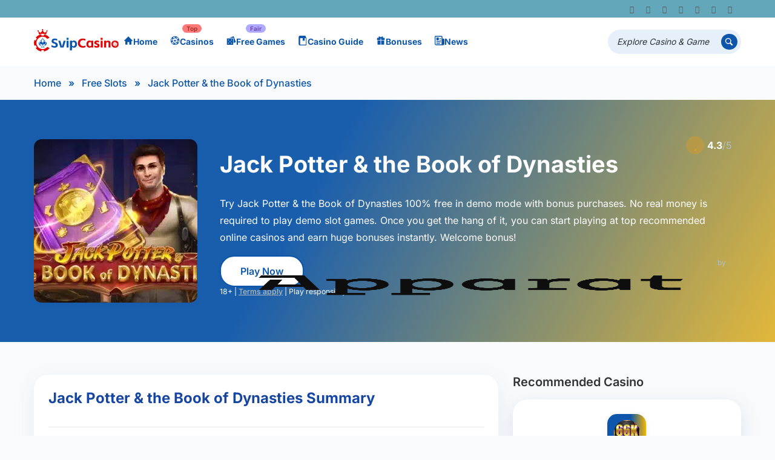

--- FILE ---
content_type: text/html; charset=UTF-8
request_url: https://svipcasino.com/free-slots/jack-potter-the-book-of-dynasties/
body_size: 58172
content:
<!DOCTYPE html>
<html lang="en-US" prefix="og: https://ogp.me/ns#">
<head><meta charset="UTF-8" /><script>if(navigator.userAgent.match(/MSIE|Internet Explorer/i)||navigator.userAgent.match(/Trident\/7\..*?rv:11/i)){var href=document.location.href;if(!href.match(/[?&]nowprocket/)){if(href.indexOf("?")==-1){if(href.indexOf("#")==-1){document.location.href=href+"?nowprocket=1"}else{document.location.href=href.replace("#","?nowprocket=1#")}}else{if(href.indexOf("#")==-1){document.location.href=href+"&nowprocket=1"}else{document.location.href=href.replace("#","&nowprocket=1#")}}}}</script><script>(()=>{class RocketLazyLoadScripts{constructor(){this.v="2.0.4",this.userEvents=["keydown","keyup","mousedown","mouseup","mousemove","mouseover","mouseout","touchmove","touchstart","touchend","touchcancel","wheel","click","dblclick","input"],this.attributeEvents=["onblur","onclick","oncontextmenu","ondblclick","onfocus","onmousedown","onmouseenter","onmouseleave","onmousemove","onmouseout","onmouseover","onmouseup","onmousewheel","onscroll","onsubmit"]}async t(){this.i(),this.o(),/iP(ad|hone)/.test(navigator.userAgent)&&this.h(),this.u(),this.l(this),this.m(),this.k(this),this.p(this),this._(),await Promise.all([this.R(),this.L()]),this.lastBreath=Date.now(),this.S(this),this.P(),this.D(),this.O(),this.M(),await this.C(this.delayedScripts.normal),await this.C(this.delayedScripts.defer),await this.C(this.delayedScripts.async),await this.T(),await this.F(),await this.j(),await this.A(),window.dispatchEvent(new Event("rocket-allScriptsLoaded")),this.everythingLoaded=!0,this.lastTouchEnd&&await new Promise(t=>setTimeout(t,500-Date.now()+this.lastTouchEnd)),this.I(),this.H(),this.U(),this.W()}i(){this.CSPIssue=sessionStorage.getItem("rocketCSPIssue"),document.addEventListener("securitypolicyviolation",t=>{this.CSPIssue||"script-src-elem"!==t.violatedDirective||"data"!==t.blockedURI||(this.CSPIssue=!0,sessionStorage.setItem("rocketCSPIssue",!0))},{isRocket:!0})}o(){window.addEventListener("pageshow",t=>{this.persisted=t.persisted,this.realWindowLoadedFired=!0},{isRocket:!0}),window.addEventListener("pagehide",()=>{this.onFirstUserAction=null},{isRocket:!0})}h(){let t;function e(e){t=e}window.addEventListener("touchstart",e,{isRocket:!0}),window.addEventListener("touchend",function i(o){o.changedTouches[0]&&t.changedTouches[0]&&Math.abs(o.changedTouches[0].pageX-t.changedTouches[0].pageX)<10&&Math.abs(o.changedTouches[0].pageY-t.changedTouches[0].pageY)<10&&o.timeStamp-t.timeStamp<200&&(window.removeEventListener("touchstart",e,{isRocket:!0}),window.removeEventListener("touchend",i,{isRocket:!0}),"INPUT"===o.target.tagName&&"text"===o.target.type||(o.target.dispatchEvent(new TouchEvent("touchend",{target:o.target,bubbles:!0})),o.target.dispatchEvent(new MouseEvent("mouseover",{target:o.target,bubbles:!0})),o.target.dispatchEvent(new PointerEvent("click",{target:o.target,bubbles:!0,cancelable:!0,detail:1,clientX:o.changedTouches[0].clientX,clientY:o.changedTouches[0].clientY})),event.preventDefault()))},{isRocket:!0})}q(t){this.userActionTriggered||("mousemove"!==t.type||this.firstMousemoveIgnored?"keyup"===t.type||"mouseover"===t.type||"mouseout"===t.type||(this.userActionTriggered=!0,this.onFirstUserAction&&this.onFirstUserAction()):this.firstMousemoveIgnored=!0),"click"===t.type&&t.preventDefault(),t.stopPropagation(),t.stopImmediatePropagation(),"touchstart"===this.lastEvent&&"touchend"===t.type&&(this.lastTouchEnd=Date.now()),"click"===t.type&&(this.lastTouchEnd=0),this.lastEvent=t.type,t.composedPath&&t.composedPath()[0].getRootNode()instanceof ShadowRoot&&(t.rocketTarget=t.composedPath()[0]),this.savedUserEvents.push(t)}u(){this.savedUserEvents=[],this.userEventHandler=this.q.bind(this),this.userEvents.forEach(t=>window.addEventListener(t,this.userEventHandler,{passive:!1,isRocket:!0})),document.addEventListener("visibilitychange",this.userEventHandler,{isRocket:!0})}U(){this.userEvents.forEach(t=>window.removeEventListener(t,this.userEventHandler,{passive:!1,isRocket:!0})),document.removeEventListener("visibilitychange",this.userEventHandler,{isRocket:!0}),this.savedUserEvents.forEach(t=>{(t.rocketTarget||t.target).dispatchEvent(new window[t.constructor.name](t.type,t))})}m(){const t="return false",e=Array.from(this.attributeEvents,t=>"data-rocket-"+t),i="["+this.attributeEvents.join("],[")+"]",o="[data-rocket-"+this.attributeEvents.join("],[data-rocket-")+"]",s=(e,i,o)=>{o&&o!==t&&(e.setAttribute("data-rocket-"+i,o),e["rocket"+i]=new Function("event",o),e.setAttribute(i,t))};new MutationObserver(t=>{for(const n of t)"attributes"===n.type&&(n.attributeName.startsWith("data-rocket-")||this.everythingLoaded?n.attributeName.startsWith("data-rocket-")&&this.everythingLoaded&&this.N(n.target,n.attributeName.substring(12)):s(n.target,n.attributeName,n.target.getAttribute(n.attributeName))),"childList"===n.type&&n.addedNodes.forEach(t=>{if(t.nodeType===Node.ELEMENT_NODE)if(this.everythingLoaded)for(const i of[t,...t.querySelectorAll(o)])for(const t of i.getAttributeNames())e.includes(t)&&this.N(i,t.substring(12));else for(const e of[t,...t.querySelectorAll(i)])for(const t of e.getAttributeNames())this.attributeEvents.includes(t)&&s(e,t,e.getAttribute(t))})}).observe(document,{subtree:!0,childList:!0,attributeFilter:[...this.attributeEvents,...e]})}I(){this.attributeEvents.forEach(t=>{document.querySelectorAll("[data-rocket-"+t+"]").forEach(e=>{this.N(e,t)})})}N(t,e){const i=t.getAttribute("data-rocket-"+e);i&&(t.setAttribute(e,i),t.removeAttribute("data-rocket-"+e))}k(t){Object.defineProperty(HTMLElement.prototype,"onclick",{get(){return this.rocketonclick||null},set(e){this.rocketonclick=e,this.setAttribute(t.everythingLoaded?"onclick":"data-rocket-onclick","this.rocketonclick(event)")}})}S(t){function e(e,i){let o=e[i];e[i]=null,Object.defineProperty(e,i,{get:()=>o,set(s){t.everythingLoaded?o=s:e["rocket"+i]=o=s}})}e(document,"onreadystatechange"),e(window,"onload"),e(window,"onpageshow");try{Object.defineProperty(document,"readyState",{get:()=>t.rocketReadyState,set(e){t.rocketReadyState=e},configurable:!0}),document.readyState="loading"}catch(t){console.log("WPRocket DJE readyState conflict, bypassing")}}l(t){this.originalAddEventListener=EventTarget.prototype.addEventListener,this.originalRemoveEventListener=EventTarget.prototype.removeEventListener,this.savedEventListeners=[],EventTarget.prototype.addEventListener=function(e,i,o){o&&o.isRocket||!t.B(e,this)&&!t.userEvents.includes(e)||t.B(e,this)&&!t.userActionTriggered||e.startsWith("rocket-")||t.everythingLoaded?t.originalAddEventListener.call(this,e,i,o):(t.savedEventListeners.push({target:this,remove:!1,type:e,func:i,options:o}),"mouseenter"!==e&&"mouseleave"!==e||t.originalAddEventListener.call(this,e,t.savedUserEvents.push,o))},EventTarget.prototype.removeEventListener=function(e,i,o){o&&o.isRocket||!t.B(e,this)&&!t.userEvents.includes(e)||t.B(e,this)&&!t.userActionTriggered||e.startsWith("rocket-")||t.everythingLoaded?t.originalRemoveEventListener.call(this,e,i,o):t.savedEventListeners.push({target:this,remove:!0,type:e,func:i,options:o})}}J(t,e){this.savedEventListeners=this.savedEventListeners.filter(i=>{let o=i.type,s=i.target||window;return e!==o||t!==s||(this.B(o,s)&&(i.type="rocket-"+o),this.$(i),!1)})}H(){EventTarget.prototype.addEventListener=this.originalAddEventListener,EventTarget.prototype.removeEventListener=this.originalRemoveEventListener,this.savedEventListeners.forEach(t=>this.$(t))}$(t){t.remove?this.originalRemoveEventListener.call(t.target,t.type,t.func,t.options):this.originalAddEventListener.call(t.target,t.type,t.func,t.options)}p(t){let e;function i(e){return t.everythingLoaded?e:e.split(" ").map(t=>"load"===t||t.startsWith("load.")?"rocket-jquery-load":t).join(" ")}function o(o){function s(e){const s=o.fn[e];o.fn[e]=o.fn.init.prototype[e]=function(){return this[0]===window&&t.userActionTriggered&&("string"==typeof arguments[0]||arguments[0]instanceof String?arguments[0]=i(arguments[0]):"object"==typeof arguments[0]&&Object.keys(arguments[0]).forEach(t=>{const e=arguments[0][t];delete arguments[0][t],arguments[0][i(t)]=e})),s.apply(this,arguments),this}}if(o&&o.fn&&!t.allJQueries.includes(o)){const e={DOMContentLoaded:[],"rocket-DOMContentLoaded":[]};for(const t in e)document.addEventListener(t,()=>{e[t].forEach(t=>t())},{isRocket:!0});o.fn.ready=o.fn.init.prototype.ready=function(i){function s(){parseInt(o.fn.jquery)>2?setTimeout(()=>i.bind(document)(o)):i.bind(document)(o)}return"function"==typeof i&&(t.realDomReadyFired?!t.userActionTriggered||t.fauxDomReadyFired?s():e["rocket-DOMContentLoaded"].push(s):e.DOMContentLoaded.push(s)),o([])},s("on"),s("one"),s("off"),t.allJQueries.push(o)}e=o}t.allJQueries=[],o(window.jQuery),Object.defineProperty(window,"jQuery",{get:()=>e,set(t){o(t)}})}P(){const t=new Map;document.write=document.writeln=function(e){const i=document.currentScript,o=document.createRange(),s=i.parentElement;let n=t.get(i);void 0===n&&(n=i.nextSibling,t.set(i,n));const c=document.createDocumentFragment();o.setStart(c,0),c.appendChild(o.createContextualFragment(e)),s.insertBefore(c,n)}}async R(){return new Promise(t=>{this.userActionTriggered?t():this.onFirstUserAction=t})}async L(){return new Promise(t=>{document.addEventListener("DOMContentLoaded",()=>{this.realDomReadyFired=!0,t()},{isRocket:!0})})}async j(){return this.realWindowLoadedFired?Promise.resolve():new Promise(t=>{window.addEventListener("load",t,{isRocket:!0})})}M(){this.pendingScripts=[];this.scriptsMutationObserver=new MutationObserver(t=>{for(const e of t)e.addedNodes.forEach(t=>{"SCRIPT"!==t.tagName||t.noModule||t.isWPRocket||this.pendingScripts.push({script:t,promise:new Promise(e=>{const i=()=>{const i=this.pendingScripts.findIndex(e=>e.script===t);i>=0&&this.pendingScripts.splice(i,1),e()};t.addEventListener("load",i,{isRocket:!0}),t.addEventListener("error",i,{isRocket:!0}),setTimeout(i,1e3)})})})}),this.scriptsMutationObserver.observe(document,{childList:!0,subtree:!0})}async F(){await this.X(),this.pendingScripts.length?(await this.pendingScripts[0].promise,await this.F()):this.scriptsMutationObserver.disconnect()}D(){this.delayedScripts={normal:[],async:[],defer:[]},document.querySelectorAll("script[type$=rocketlazyloadscript]").forEach(t=>{t.hasAttribute("data-rocket-src")?t.hasAttribute("async")&&!1!==t.async?this.delayedScripts.async.push(t):t.hasAttribute("defer")&&!1!==t.defer||"module"===t.getAttribute("data-rocket-type")?this.delayedScripts.defer.push(t):this.delayedScripts.normal.push(t):this.delayedScripts.normal.push(t)})}async _(){await this.L();let t=[];document.querySelectorAll("script[type$=rocketlazyloadscript][data-rocket-src]").forEach(e=>{let i=e.getAttribute("data-rocket-src");if(i&&!i.startsWith("data:")){i.startsWith("//")&&(i=location.protocol+i);try{const o=new URL(i).origin;o!==location.origin&&t.push({src:o,crossOrigin:e.crossOrigin||"module"===e.getAttribute("data-rocket-type")})}catch(t){}}}),t=[...new Map(t.map(t=>[JSON.stringify(t),t])).values()],this.Y(t,"preconnect")}async G(t){if(await this.K(),!0!==t.noModule||!("noModule"in HTMLScriptElement.prototype))return new Promise(e=>{let i;function o(){(i||t).setAttribute("data-rocket-status","executed"),e()}try{if(navigator.userAgent.includes("Firefox/")||""===navigator.vendor||this.CSPIssue)i=document.createElement("script"),[...t.attributes].forEach(t=>{let e=t.nodeName;"type"!==e&&("data-rocket-type"===e&&(e="type"),"data-rocket-src"===e&&(e="src"),i.setAttribute(e,t.nodeValue))}),t.text&&(i.text=t.text),t.nonce&&(i.nonce=t.nonce),i.hasAttribute("src")?(i.addEventListener("load",o,{isRocket:!0}),i.addEventListener("error",()=>{i.setAttribute("data-rocket-status","failed-network"),e()},{isRocket:!0}),setTimeout(()=>{i.isConnected||e()},1)):(i.text=t.text,o()),i.isWPRocket=!0,t.parentNode.replaceChild(i,t);else{const i=t.getAttribute("data-rocket-type"),s=t.getAttribute("data-rocket-src");i?(t.type=i,t.removeAttribute("data-rocket-type")):t.removeAttribute("type"),t.addEventListener("load",o,{isRocket:!0}),t.addEventListener("error",i=>{this.CSPIssue&&i.target.src.startsWith("data:")?(console.log("WPRocket: CSP fallback activated"),t.removeAttribute("src"),this.G(t).then(e)):(t.setAttribute("data-rocket-status","failed-network"),e())},{isRocket:!0}),s?(t.fetchPriority="high",t.removeAttribute("data-rocket-src"),t.src=s):t.src="data:text/javascript;base64,"+window.btoa(unescape(encodeURIComponent(t.text)))}}catch(i){t.setAttribute("data-rocket-status","failed-transform"),e()}});t.setAttribute("data-rocket-status","skipped")}async C(t){const e=t.shift();return e?(e.isConnected&&await this.G(e),this.C(t)):Promise.resolve()}O(){this.Y([...this.delayedScripts.normal,...this.delayedScripts.defer,...this.delayedScripts.async],"preload")}Y(t,e){this.trash=this.trash||[];let i=!0;var o=document.createDocumentFragment();t.forEach(t=>{const s=t.getAttribute&&t.getAttribute("data-rocket-src")||t.src;if(s&&!s.startsWith("data:")){const n=document.createElement("link");n.href=s,n.rel=e,"preconnect"!==e&&(n.as="script",n.fetchPriority=i?"high":"low"),t.getAttribute&&"module"===t.getAttribute("data-rocket-type")&&(n.crossOrigin=!0),t.crossOrigin&&(n.crossOrigin=t.crossOrigin),t.integrity&&(n.integrity=t.integrity),t.nonce&&(n.nonce=t.nonce),o.appendChild(n),this.trash.push(n),i=!1}}),document.head.appendChild(o)}W(){this.trash.forEach(t=>t.remove())}async T(){try{document.readyState="interactive"}catch(t){}this.fauxDomReadyFired=!0;try{await this.K(),this.J(document,"readystatechange"),document.dispatchEvent(new Event("rocket-readystatechange")),await this.K(),document.rocketonreadystatechange&&document.rocketonreadystatechange(),await this.K(),this.J(document,"DOMContentLoaded"),document.dispatchEvent(new Event("rocket-DOMContentLoaded")),await this.K(),this.J(window,"DOMContentLoaded"),window.dispatchEvent(new Event("rocket-DOMContentLoaded"))}catch(t){console.error(t)}}async A(){try{document.readyState="complete"}catch(t){}try{await this.K(),this.J(document,"readystatechange"),document.dispatchEvent(new Event("rocket-readystatechange")),await this.K(),document.rocketonreadystatechange&&document.rocketonreadystatechange(),await this.K(),this.J(window,"load"),window.dispatchEvent(new Event("rocket-load")),await this.K(),window.rocketonload&&window.rocketonload(),await this.K(),this.allJQueries.forEach(t=>t(window).trigger("rocket-jquery-load")),await this.K(),this.J(window,"pageshow");const t=new Event("rocket-pageshow");t.persisted=this.persisted,window.dispatchEvent(t),await this.K(),window.rocketonpageshow&&window.rocketonpageshow({persisted:this.persisted})}catch(t){console.error(t)}}async K(){Date.now()-this.lastBreath>45&&(await this.X(),this.lastBreath=Date.now())}async X(){return document.hidden?new Promise(t=>setTimeout(t)):new Promise(t=>requestAnimationFrame(t))}B(t,e){return e===document&&"readystatechange"===t||(e===document&&"DOMContentLoaded"===t||(e===window&&"DOMContentLoaded"===t||(e===window&&"load"===t||e===window&&"pageshow"===t)))}static run(){(new RocketLazyLoadScripts).t()}}RocketLazyLoadScripts.run()})();</script>
    
    <meta http-equiv="X-UA-Compatible" content="IE=edge" />
    <meta name="viewport" content="width=device-width, initial-scale=1.0, maximum-scale=5.0, user-scalable=yes">
	<link rel="alternate" hreflang="en" href="//svipcasino.com/free-slots/jack-potter-the-book-of-dynasties/" />
<link rel="alternate" hreflang="x-default" href="//svipcasino.com/free-slots/jack-potter-the-book-of-dynasties/" />
<link rel="preconnect" href="//fonts.googleapis.com"><link rel="preconnect" href="//fonts.gstatic.com" crossorigin>
<!-- Search Engine Optimization by Rank Math PRO - https://rankmath.com/ -->
<title>Jack Potter &amp; the Book of Dynasties (Apparat Gaming) – Play Free Demo Slots &amp; Game Rules</title>
<link data-wpr-hosted-gf-parameters="family=Inter:wght@400;500;600;700&display=swap" href="//svipcasino.com/wp-content/cache/fonts/1/google-fonts/css/0/7/1/a28c697d746081dd20aa9f9888a0f.css" rel="stylesheet">
<meta name="description" content="Jack Potter &amp; the Book of Dynasties is Real Money Slots Game released by Apparat Gaming on April 19th,2023 with an official RTP of 96.19%. You can play"/>
<meta name="robots" content="follow, index, max-snippet:-1, max-video-preview:-1, max-image-preview:large"/>
<link rel="canonical" href="https://svipcasino.com/free-slots/jack-potter-the-book-of-dynasties/" />
<meta property="og:locale" content="en_US" />
<meta property="og:type" content="article" />
<meta property="og:title" content="Jack Potter &amp; the Book of Dynasties (Apparat Gaming) – Play Free Demo Slots &amp; Game Rules" />
<meta property="og:description" content="Jack Potter &amp; the Book of Dynasties is Real Money Slots Game released by Apparat Gaming on April 19th,2023 with an official RTP of 96.19%. You can play" />
<meta property="og:url" content="https://svipcasino.com/free-slots/jack-potter-the-book-of-dynasties/" />
<meta property="og:site_name" content="Svip Casino" />
<meta property="article:tag" content="Buy Feature" />
<meta property="article:tag" content="Expanding Symbols" />
<meta property="article:tag" content="FreeSpins" />
<meta property="article:tag" content="RTP Range" />
<meta property="article:tag" content="Scatter symbols" />
<meta property="article:tag" content="Wild" />
<meta property="og:updated_time" content="2024-03-27T08:41:12-04:00" />
<meta property="og:image" content="https://svipcasino.com/wp-content/uploads/2024/03/Jack-Potter-the-Book-of-Dynasties.webp" />
<meta property="og:image:secure_url" content="https://svipcasino.com/wp-content/uploads/2024/03/Jack-Potter-the-Book-of-Dynasties.webp" />
<meta property="og:image:width" content="500" />
<meta property="og:image:height" content="375" />
<meta property="og:image:alt" content="Jack Potter &amp; the Book of Dynasties" />
<meta property="og:image:type" content="image/webp" />
<meta name="twitter:card" content="summary_large_image" />
<meta name="twitter:title" content="Jack Potter &amp; the Book of Dynasties (Apparat Gaming) – Play Free Demo Slots &amp; Game Rules" />
<meta name="twitter:description" content="Jack Potter &amp; the Book of Dynasties is Real Money Slots Game released by Apparat Gaming on April 19th,2023 with an official RTP of 96.19%. You can play" />
<meta name="twitter:image" content="https://svipcasino.com/wp-content/uploads/2024/03/Jack-Potter-the-Book-of-Dynasties.webp" />
<script type="application/ld+json" class="rank-math-schema-pro">{"@context":"https://schema.org","@graph":[{"@type":"BreadcrumbList","@id":"https://svipcasino.com/free-slots/jack-potter-the-book-of-dynasties/#breadcrumb","itemListElement":[{"@type":"ListItem","position":"1","item":{"@id":"https://svipcasino.com","name":"Home"}},{"@type":"ListItem","position":"2","item":{"@id":"https://svipcasino.com/free-slots/","name":"Free Slots"}},{"@type":"ListItem","position":"3","item":{"@id":"https://svipcasino.com/free-slots/jack-potter-the-book-of-dynasties/","name":"Jack Potter &amp; the Book of Dynasties"}}]}]}</script>
<!-- /Rank Math WordPress SEO plugin -->

<link href='//fonts.gstatic.com' crossorigin rel='preconnect' />
<link rel="alternate" type="application/rss+xml" title="Svip Casino &raquo; Feed" href="//svipcasino.com/feed/" />
<link rel="alternate" type="application/rss+xml" title="Svip Casino &raquo; Comments Feed" href="//svipcasino.com/comments/feed/" />
<link rel="alternate" type="application/rss+xml" title="Svip Casino &raquo; Jack Potter &amp; the Book of Dynasties Comments Feed" href="//svipcasino.com/free-slots/jack-potter-the-book-of-dynasties/feed/" />
<link rel="alternate" title="oEmbed (JSON)" type="application/json+oembed" href="//svipcasino.com/wp-json/oembed/1.0/embed?url=https%3A%2F%2Fsvipcasino.com%2Ffree-slots%2Fjack-potter-the-book-of-dynasties%2F" />
<link rel="alternate" title="oEmbed (XML)" type="text/xml+oembed" href="//svipcasino.com/wp-json/oembed/1.0/embed?url=https%3A%2F%2Fsvipcasino.com%2Ffree-slots%2Fjack-potter-the-book-of-dynasties%2F&#038;format=xml" />
<style id='wp-img-auto-sizes-contain-inline-css' type='text/css'>
img:is([sizes=auto i],[sizes^="auto," i]){contain-intrinsic-size:3000px 1500px}
/*# sourceURL=wp-img-auto-sizes-contain-inline-css */
</style>
<link data-minify="1" rel='stylesheet' id='custom-heading-block-style-css' href='//svipcasino.com/wp-content/cache/min/1/wp-content/plugins/rest-response-modifier/style.css?ver=1761728445' type='text/css' media='all' />
<style id='wp-emoji-styles-inline-css' type='text/css'>

	img.wp-smiley, img.emoji {
		display: inline !important;
		border: none !important;
		box-shadow: none !important;
		height: 1em !important;
		width: 1em !important;
		margin: 0 0.07em !important;
		vertical-align: -0.1em !important;
		background: none !important;
		padding: 0 !important;
	}
/*# sourceURL=wp-emoji-styles-inline-css */
</style>
<link rel='stylesheet' id='wp-block-library-css' href='//svipcasino.com/wp-includes/css/dist/block-library/style.min.css?ver=6.9' type='text/css' media='all' />
<style id='wp-block-image-inline-css' type='text/css'>
.wp-block-image>a,.wp-block-image>figure>a{display:inline-block}.wp-block-image img{box-sizing:border-box;height:auto;max-width:100%;vertical-align:bottom}@media not (prefers-reduced-motion){.wp-block-image img.hide{visibility:hidden}.wp-block-image img.show{animation:show-content-image .4s}}.wp-block-image[style*=border-radius] img,.wp-block-image[style*=border-radius]>a{border-radius:inherit}.wp-block-image.has-custom-border img{box-sizing:border-box}.wp-block-image.aligncenter{text-align:center}.wp-block-image.alignfull>a,.wp-block-image.alignwide>a{width:100%}.wp-block-image.alignfull img,.wp-block-image.alignwide img{height:auto;width:100%}.wp-block-image .aligncenter,.wp-block-image .alignleft,.wp-block-image .alignright,.wp-block-image.aligncenter,.wp-block-image.alignleft,.wp-block-image.alignright{display:table}.wp-block-image .aligncenter>figcaption,.wp-block-image .alignleft>figcaption,.wp-block-image .alignright>figcaption,.wp-block-image.aligncenter>figcaption,.wp-block-image.alignleft>figcaption,.wp-block-image.alignright>figcaption{caption-side:bottom;display:table-caption}.wp-block-image .alignleft{float:left;margin:.5em 1em .5em 0}.wp-block-image .alignright{float:right;margin:.5em 0 .5em 1em}.wp-block-image .aligncenter{margin-left:auto;margin-right:auto}.wp-block-image :where(figcaption){margin-bottom:1em;margin-top:.5em}.wp-block-image.is-style-circle-mask img{border-radius:9999px}@supports ((-webkit-mask-image:none) or (mask-image:none)) or (-webkit-mask-image:none){.wp-block-image.is-style-circle-mask img{border-radius:0;-webkit-mask-image:url('data:image/svg+xml;utf8,<svg viewBox="0 0 100 100" xmlns="http://www.w3.org/2000/svg"><circle cx="50" cy="50" r="50"/></svg>');mask-image:url('data:image/svg+xml;utf8,<svg viewBox="0 0 100 100" xmlns="http://www.w3.org/2000/svg"><circle cx="50" cy="50" r="50"/></svg>');mask-mode:alpha;-webkit-mask-position:center;mask-position:center;-webkit-mask-repeat:no-repeat;mask-repeat:no-repeat;-webkit-mask-size:contain;mask-size:contain}}:root :where(.wp-block-image.is-style-rounded img,.wp-block-image .is-style-rounded img){border-radius:9999px}.wp-block-image figure{margin:0}.wp-lightbox-container{display:flex;flex-direction:column;position:relative}.wp-lightbox-container img{cursor:zoom-in}.wp-lightbox-container img:hover+button{opacity:1}.wp-lightbox-container button{align-items:center;backdrop-filter:blur(16px) saturate(180%);background-color:#5a5a5a40;border:none;border-radius:4px;cursor:zoom-in;display:flex;height:20px;justify-content:center;opacity:0;padding:0;position:absolute;right:16px;text-align:center;top:16px;width:20px;z-index:100}@media not (prefers-reduced-motion){.wp-lightbox-container button{transition:opacity .2s ease}}.wp-lightbox-container button:focus-visible{outline:3px auto #5a5a5a40;outline:3px auto -webkit-focus-ring-color;outline-offset:3px}.wp-lightbox-container button:hover{cursor:pointer;opacity:1}.wp-lightbox-container button:focus{opacity:1}.wp-lightbox-container button:focus,.wp-lightbox-container button:hover,.wp-lightbox-container button:not(:hover):not(:active):not(.has-background){background-color:#5a5a5a40;border:none}.wp-lightbox-overlay{box-sizing:border-box;cursor:zoom-out;height:100vh;left:0;overflow:hidden;position:fixed;top:0;visibility:hidden;width:100%;z-index:100000}.wp-lightbox-overlay .close-button{align-items:center;cursor:pointer;display:flex;justify-content:center;min-height:40px;min-width:40px;padding:0;position:absolute;right:calc(env(safe-area-inset-right) + 16px);top:calc(env(safe-area-inset-top) + 16px);z-index:5000000}.wp-lightbox-overlay .close-button:focus,.wp-lightbox-overlay .close-button:hover,.wp-lightbox-overlay .close-button:not(:hover):not(:active):not(.has-background){background:none;border:none}.wp-lightbox-overlay .lightbox-image-container{height:var(--wp--lightbox-container-height);left:50%;overflow:hidden;position:absolute;top:50%;transform:translate(-50%,-50%);transform-origin:top left;width:var(--wp--lightbox-container-width);z-index:9999999999}.wp-lightbox-overlay .wp-block-image{align-items:center;box-sizing:border-box;display:flex;height:100%;justify-content:center;margin:0;position:relative;transform-origin:0 0;width:100%;z-index:3000000}.wp-lightbox-overlay .wp-block-image img{height:var(--wp--lightbox-image-height);min-height:var(--wp--lightbox-image-height);min-width:var(--wp--lightbox-image-width);width:var(--wp--lightbox-image-width)}.wp-lightbox-overlay .wp-block-image figcaption{display:none}.wp-lightbox-overlay button{background:none;border:none}.wp-lightbox-overlay .scrim{background-color:#fff;height:100%;opacity:.9;position:absolute;width:100%;z-index:2000000}.wp-lightbox-overlay.active{visibility:visible}@media not (prefers-reduced-motion){.wp-lightbox-overlay.active{animation:turn-on-visibility .25s both}.wp-lightbox-overlay.active img{animation:turn-on-visibility .35s both}.wp-lightbox-overlay.show-closing-animation:not(.active){animation:turn-off-visibility .35s both}.wp-lightbox-overlay.show-closing-animation:not(.active) img{animation:turn-off-visibility .25s both}.wp-lightbox-overlay.zoom.active{animation:none;opacity:1;visibility:visible}.wp-lightbox-overlay.zoom.active .lightbox-image-container{animation:lightbox-zoom-in .4s}.wp-lightbox-overlay.zoom.active .lightbox-image-container img{animation:none}.wp-lightbox-overlay.zoom.active .scrim{animation:turn-on-visibility .4s forwards}.wp-lightbox-overlay.zoom.show-closing-animation:not(.active){animation:none}.wp-lightbox-overlay.zoom.show-closing-animation:not(.active) .lightbox-image-container{animation:lightbox-zoom-out .4s}.wp-lightbox-overlay.zoom.show-closing-animation:not(.active) .lightbox-image-container img{animation:none}.wp-lightbox-overlay.zoom.show-closing-animation:not(.active) .scrim{animation:turn-off-visibility .4s forwards}}@keyframes show-content-image{0%{visibility:hidden}99%{visibility:hidden}to{visibility:visible}}@keyframes turn-on-visibility{0%{opacity:0}to{opacity:1}}@keyframes turn-off-visibility{0%{opacity:1;visibility:visible}99%{opacity:0;visibility:visible}to{opacity:0;visibility:hidden}}@keyframes lightbox-zoom-in{0%{transform:translate(calc((-100vw + var(--wp--lightbox-scrollbar-width))/2 + var(--wp--lightbox-initial-left-position)),calc(-50vh + var(--wp--lightbox-initial-top-position))) scale(var(--wp--lightbox-scale))}to{transform:translate(-50%,-50%) scale(1)}}@keyframes lightbox-zoom-out{0%{transform:translate(-50%,-50%) scale(1);visibility:visible}99%{visibility:visible}to{transform:translate(calc((-100vw + var(--wp--lightbox-scrollbar-width))/2 + var(--wp--lightbox-initial-left-position)),calc(-50vh + var(--wp--lightbox-initial-top-position))) scale(var(--wp--lightbox-scale));visibility:hidden}}
/*# sourceURL=https://svipcasino.com/wp-includes/blocks/image/style.min.css */
</style>
<style id='global-styles-inline-css' type='text/css'>
:root{--wp--preset--aspect-ratio--square: 1;--wp--preset--aspect-ratio--4-3: 4/3;--wp--preset--aspect-ratio--3-4: 3/4;--wp--preset--aspect-ratio--3-2: 3/2;--wp--preset--aspect-ratio--2-3: 2/3;--wp--preset--aspect-ratio--16-9: 16/9;--wp--preset--aspect-ratio--9-16: 9/16;--wp--preset--color--black: #000000;--wp--preset--color--cyan-bluish-gray: #abb8c3;--wp--preset--color--white: #ffffff;--wp--preset--color--pale-pink: #f78da7;--wp--preset--color--vivid-red: #cf2e2e;--wp--preset--color--luminous-vivid-orange: #ff6900;--wp--preset--color--luminous-vivid-amber: #fcb900;--wp--preset--color--light-green-cyan: #7bdcb5;--wp--preset--color--vivid-green-cyan: #00d084;--wp--preset--color--pale-cyan-blue: #8ed1fc;--wp--preset--color--vivid-cyan-blue: #0693e3;--wp--preset--color--vivid-purple: #9b51e0;--wp--preset--color--mercury-main: #0d56ab;--wp--preset--color--mercury-second: #075c83;--wp--preset--color--mercury-white: #fff;--wp--preset--color--mercury-gray: #263238;--wp--preset--color--mercury-emerald: #2edd6c;--wp--preset--color--mercury-alizarin: #e74c3c;--wp--preset--color--mercury-wisteria: #8e44ad;--wp--preset--color--mercury-peter-river: #3498db;--wp--preset--color--mercury-clouds: #ecf0f1;--wp--preset--gradient--vivid-cyan-blue-to-vivid-purple: linear-gradient(135deg,rgb(6,147,227) 0%,rgb(155,81,224) 100%);--wp--preset--gradient--light-green-cyan-to-vivid-green-cyan: linear-gradient(135deg,rgb(122,220,180) 0%,rgb(0,208,130) 100%);--wp--preset--gradient--luminous-vivid-amber-to-luminous-vivid-orange: linear-gradient(135deg,rgb(252,185,0) 0%,rgb(255,105,0) 100%);--wp--preset--gradient--luminous-vivid-orange-to-vivid-red: linear-gradient(135deg,rgb(255,105,0) 0%,rgb(207,46,46) 100%);--wp--preset--gradient--very-light-gray-to-cyan-bluish-gray: linear-gradient(135deg,rgb(238,238,238) 0%,rgb(169,184,195) 100%);--wp--preset--gradient--cool-to-warm-spectrum: linear-gradient(135deg,rgb(74,234,220) 0%,rgb(151,120,209) 20%,rgb(207,42,186) 40%,rgb(238,44,130) 60%,rgb(251,105,98) 80%,rgb(254,248,76) 100%);--wp--preset--gradient--blush-light-purple: linear-gradient(135deg,rgb(255,206,236) 0%,rgb(152,150,240) 100%);--wp--preset--gradient--blush-bordeaux: linear-gradient(135deg,rgb(254,205,165) 0%,rgb(254,45,45) 50%,rgb(107,0,62) 100%);--wp--preset--gradient--luminous-dusk: linear-gradient(135deg,rgb(255,203,112) 0%,rgb(199,81,192) 50%,rgb(65,88,208) 100%);--wp--preset--gradient--pale-ocean: linear-gradient(135deg,rgb(255,245,203) 0%,rgb(182,227,212) 50%,rgb(51,167,181) 100%);--wp--preset--gradient--electric-grass: linear-gradient(135deg,rgb(202,248,128) 0%,rgb(113,206,126) 100%);--wp--preset--gradient--midnight: linear-gradient(135deg,rgb(2,3,129) 0%,rgb(40,116,252) 100%);--wp--preset--font-size--small: 13px;--wp--preset--font-size--medium: 20px;--wp--preset--font-size--large: 36px;--wp--preset--font-size--x-large: 42px;--wp--preset--spacing--20: 0.44rem;--wp--preset--spacing--30: 0.67rem;--wp--preset--spacing--40: 1rem;--wp--preset--spacing--50: 1.5rem;--wp--preset--spacing--60: 2.25rem;--wp--preset--spacing--70: 3.38rem;--wp--preset--spacing--80: 5.06rem;--wp--preset--shadow--natural: 6px 6px 9px rgba(0, 0, 0, 0.2);--wp--preset--shadow--deep: 12px 12px 50px rgba(0, 0, 0, 0.4);--wp--preset--shadow--sharp: 6px 6px 0px rgba(0, 0, 0, 0.2);--wp--preset--shadow--outlined: 6px 6px 0px -3px rgb(255, 255, 255), 6px 6px rgb(0, 0, 0);--wp--preset--shadow--crisp: 6px 6px 0px rgb(0, 0, 0);}:where(.is-layout-flex){gap: 0.5em;}:where(.is-layout-grid){gap: 0.5em;}body .is-layout-flex{display: flex;}.is-layout-flex{flex-wrap: wrap;align-items: center;}.is-layout-flex > :is(*, div){margin: 0;}body .is-layout-grid{display: grid;}.is-layout-grid > :is(*, div){margin: 0;}:where(.wp-block-columns.is-layout-flex){gap: 2em;}:where(.wp-block-columns.is-layout-grid){gap: 2em;}:where(.wp-block-post-template.is-layout-flex){gap: 1.25em;}:where(.wp-block-post-template.is-layout-grid){gap: 1.25em;}.has-black-color{color: var(--wp--preset--color--black) !important;}.has-cyan-bluish-gray-color{color: var(--wp--preset--color--cyan-bluish-gray) !important;}.has-white-color{color: var(--wp--preset--color--white) !important;}.has-pale-pink-color{color: var(--wp--preset--color--pale-pink) !important;}.has-vivid-red-color{color: var(--wp--preset--color--vivid-red) !important;}.has-luminous-vivid-orange-color{color: var(--wp--preset--color--luminous-vivid-orange) !important;}.has-luminous-vivid-amber-color{color: var(--wp--preset--color--luminous-vivid-amber) !important;}.has-light-green-cyan-color{color: var(--wp--preset--color--light-green-cyan) !important;}.has-vivid-green-cyan-color{color: var(--wp--preset--color--vivid-green-cyan) !important;}.has-pale-cyan-blue-color{color: var(--wp--preset--color--pale-cyan-blue) !important;}.has-vivid-cyan-blue-color{color: var(--wp--preset--color--vivid-cyan-blue) !important;}.has-vivid-purple-color{color: var(--wp--preset--color--vivid-purple) !important;}.has-black-background-color{background-color: var(--wp--preset--color--black) !important;}.has-cyan-bluish-gray-background-color{background-color: var(--wp--preset--color--cyan-bluish-gray) !important;}.has-white-background-color{background-color: var(--wp--preset--color--white) !important;}.has-pale-pink-background-color{background-color: var(--wp--preset--color--pale-pink) !important;}.has-vivid-red-background-color{background-color: var(--wp--preset--color--vivid-red) !important;}.has-luminous-vivid-orange-background-color{background-color: var(--wp--preset--color--luminous-vivid-orange) !important;}.has-luminous-vivid-amber-background-color{background-color: var(--wp--preset--color--luminous-vivid-amber) !important;}.has-light-green-cyan-background-color{background-color: var(--wp--preset--color--light-green-cyan) !important;}.has-vivid-green-cyan-background-color{background-color: var(--wp--preset--color--vivid-green-cyan) !important;}.has-pale-cyan-blue-background-color{background-color: var(--wp--preset--color--pale-cyan-blue) !important;}.has-vivid-cyan-blue-background-color{background-color: var(--wp--preset--color--vivid-cyan-blue) !important;}.has-vivid-purple-background-color{background-color: var(--wp--preset--color--vivid-purple) !important;}.has-black-border-color{border-color: var(--wp--preset--color--black) !important;}.has-cyan-bluish-gray-border-color{border-color: var(--wp--preset--color--cyan-bluish-gray) !important;}.has-white-border-color{border-color: var(--wp--preset--color--white) !important;}.has-pale-pink-border-color{border-color: var(--wp--preset--color--pale-pink) !important;}.has-vivid-red-border-color{border-color: var(--wp--preset--color--vivid-red) !important;}.has-luminous-vivid-orange-border-color{border-color: var(--wp--preset--color--luminous-vivid-orange) !important;}.has-luminous-vivid-amber-border-color{border-color: var(--wp--preset--color--luminous-vivid-amber) !important;}.has-light-green-cyan-border-color{border-color: var(--wp--preset--color--light-green-cyan) !important;}.has-vivid-green-cyan-border-color{border-color: var(--wp--preset--color--vivid-green-cyan) !important;}.has-pale-cyan-blue-border-color{border-color: var(--wp--preset--color--pale-cyan-blue) !important;}.has-vivid-cyan-blue-border-color{border-color: var(--wp--preset--color--vivid-cyan-blue) !important;}.has-vivid-purple-border-color{border-color: var(--wp--preset--color--vivid-purple) !important;}.has-vivid-cyan-blue-to-vivid-purple-gradient-background{background: var(--wp--preset--gradient--vivid-cyan-blue-to-vivid-purple) !important;}.has-light-green-cyan-to-vivid-green-cyan-gradient-background{background: var(--wp--preset--gradient--light-green-cyan-to-vivid-green-cyan) !important;}.has-luminous-vivid-amber-to-luminous-vivid-orange-gradient-background{background: var(--wp--preset--gradient--luminous-vivid-amber-to-luminous-vivid-orange) !important;}.has-luminous-vivid-orange-to-vivid-red-gradient-background{background: var(--wp--preset--gradient--luminous-vivid-orange-to-vivid-red) !important;}.has-very-light-gray-to-cyan-bluish-gray-gradient-background{background: var(--wp--preset--gradient--very-light-gray-to-cyan-bluish-gray) !important;}.has-cool-to-warm-spectrum-gradient-background{background: var(--wp--preset--gradient--cool-to-warm-spectrum) !important;}.has-blush-light-purple-gradient-background{background: var(--wp--preset--gradient--blush-light-purple) !important;}.has-blush-bordeaux-gradient-background{background: var(--wp--preset--gradient--blush-bordeaux) !important;}.has-luminous-dusk-gradient-background{background: var(--wp--preset--gradient--luminous-dusk) !important;}.has-pale-ocean-gradient-background{background: var(--wp--preset--gradient--pale-ocean) !important;}.has-electric-grass-gradient-background{background: var(--wp--preset--gradient--electric-grass) !important;}.has-midnight-gradient-background{background: var(--wp--preset--gradient--midnight) !important;}.has-small-font-size{font-size: var(--wp--preset--font-size--small) !important;}.has-medium-font-size{font-size: var(--wp--preset--font-size--medium) !important;}.has-large-font-size{font-size: var(--wp--preset--font-size--large) !important;}.has-x-large-font-size{font-size: var(--wp--preset--font-size--x-large) !important;}
/*# sourceURL=global-styles-inline-css */
</style>

<style id='classic-theme-styles-inline-css' type='text/css'>
/*! This file is auto-generated */
.wp-block-button__link{color:#fff;background-color:#32373c;border-radius:9999px;box-shadow:none;text-decoration:none;padding:calc(.667em + 2px) calc(1.333em + 2px);font-size:1.125em}.wp-block-file__button{background:#32373c;color:#fff;text-decoration:none}
/*# sourceURL=/wp-includes/css/classic-themes.min.css */
</style>
<link data-minify="1" rel='stylesheet' id='aces-style-css' href='//svipcasino.com/wp-content/cache/min/1/wp-content/plugins/aces/css/aces-style.css?ver=1761728445' type='text/css' media='all' />
<link data-minify="1" rel='stylesheet' id='mercury-style-css' href='//svipcasino.com/wp-content/cache/min/1/wp-content/themes/mercury/style.css?ver=1761728445' type='text/css' media='all' />
<style id='mercury-style-inline-css' type='text/css'>



/* Main Color */

.has-mercury-main-color,
.home-page .textwidget a:hover,
.space-header-2-top-soc a:hover,
.space-header-menu ul.main-menu li a:hover,
.space-header-menu ul.main-menu li:hover a,
.space-header-2-nav ul.main-menu li a:hover,
.space-header-2-nav ul.main-menu li:hover a,
.space-pros-cons ul li a:hover,
.space-pros-cons ol li a:hover,
.space-companies-2-archive-item-desc a:hover,
.space-organizations-3-archive-item-terms-ins a:hover,
.space-organizations-7-archive-item-terms a:hover,
.space-organizations-8-archive-item-terms a:hover,
.space-comments-form-box p.comment-notes span.required,
form.comment-form p.comment-notes span.required {
	color: #0d56ab;
}

input[type="submit"],
.has-mercury-main-background-color,
.space-block-title span:after,
.space-widget-title span:after,
.space-companies-archive-item-button a,
.space-companies-sidebar-item-button a,
.space-organizations-3-archive-item-count,
.space-organizations-3-archive-item-count-2,
.space-units-archive-item-button a,
.space-units-sidebar-item-button a,
.space-aces-single-offer-info-button-ins a,
.space-offers-archive-item-button a,
.home-page .widget_mc4wp_form_widget .space-widget-title::after,
.space-content-section .widget_mc4wp_form_widget .space-widget-title::after {
	background-color: #0d56ab;
}

.space-header-menu ul.main-menu li a:hover,
.space-header-menu ul.main-menu li:hover a,
.space-header-2-nav ul.main-menu li a:hover,
.space-header-2-nav ul.main-menu li:hover a {
	border-bottom: 2px solid #0d56ab;
}
.space-header-2-top-soc a:hover {
	border: 1px solid #0d56ab;
}

/* Second Color */

.has-mercury-second-color,
.space-pros-cons ul li a,
.space-pros-cons ol li a,
.space-page-content ul li:before,
.home-page .textwidget ul li:before,
.space-widget ul li a:hover,
.space-page-content ul.space-mark li:before,
.home-page .textwidget a,
#recentcomments li a:hover,
#recentcomments li span.comment-author-link a:hover,
h3.comment-reply-title small a,
.space-shortcode-wrap .space-companies-sidebar-item-title p a,
.space-companies-sidebar-2-item-desc a,
.space-companies-sidebar-item-title p a,
.space-companies-archive-item-short-desc a,
.space-companies-2-archive-item-desc a,
.space-organizations-3-archive-item-terms-ins a,
.space-organizations-7-archive-item-terms a,
.space-organizations-8-archive-item-terms a,
.space-organization-content-info a,
.space-organization-style-2-calltoaction-text-ins a,
.space-organization-details-item-title span,
.space-organization-style-2-ratings-all-item-value i,
.space-organization-style-2-calltoaction-text-ins a,
.space-organization-content-short-desc a,
.space-organization-header-short-desc a,
.space-organization-content-rating-stars i,
.space-organization-content-rating-overall .star-rating .star,
.space-companies-archive-item-rating .star-rating .star,
.space-organization-content-logo-stars i,
.space-organization-content-logo-stars .star-rating .star,
.space-companies-2-archive-item-rating .star-rating .star,
.space-organizations-3-archive-item-rating-box .star-rating .star,
.space-organizations-4-archive-item-title .star-rating .star,
.space-companies-sidebar-2-item-rating .star-rating .star,
.space-comments-list-item-date a.comment-reply-link,
.space-categories-list-box ul li a,
.space-news-10-item-category a,
.small .space-news-11-item-category a,
#scrolltop,
.widget_mc4wp_form_widget .mc4wp-response a,
.space-header-height.dark .space-header-menu ul.main-menu li a:hover,
.space-header-height.dark .space-header-menu ul.main-menu li:hover a,
.space-header-2-height.dark .space-header-2-nav ul.main-menu li a:hover,
.space-header-2-height.dark .space-header-2-nav ul.main-menu li:hover a,
.space-header-2-height.dark .space-header-2-top-soc a:hover,
.space-organization-header-logo-rating i {
	color: #075c83;
}


.space-footer-top-soc a:hover,
.space-header-2-height.dark .space-header-2-top-soc a:hover,
.space-categories-list-box ul li a {
	border: 1px solid #075c83;
}

.space-header-height.dark .space-header-menu ul.main-menu li a:hover,
.space-header-height.dark .space-header-menu ul.main-menu li:hover a,
.space-header-2-height.dark .space-header-2-nav ul.main-menu li a:hover,
.space-header-2-height.dark .space-header-2-nav ul.main-menu li:hover a {
	border-bottom: 2px solid #075c83;
}


.space-text-gradient {
	background: #0d56ab;
	background: -webkit-linear-gradient(to right, #0d56ab 0%, #075c83 100%);
	background: -moz-linear-gradient(to right, #0d56ab 0%, #075c83 100%);
	background: linear-gradient(to right, #0d56ab 0%, #075c83 100%);
}

/* Stars Color */

.star,
.fa-star {
	color: #f59e0b!important;
}

.space-rating-star-background {
	background-color: #f59e0b;
}

/* Custom header layout colors */

/* --- Header #1 Style --- */

.space-header-height .space-header-wrap {
	background-color: #ffffff;
}
.space-header-height .space-header-top,
.space-header-height .space-header-logo-ins:after {
	background-color: #62a8ba;
}
.space-header-height .space-header-top-soc a,
.space-header-height .space-header-top-menu ul li a {
	color: #535A5A;
}
.space-header-height .space-header-top-soc a:hover ,
.space-header-height .space-header-top-menu ul li a:hover {
	color: #151515;
}
.space-header-height .space-header-logo a {
	color: #0d56ab;
}
.space-header-height .space-header-logo span {
	color: #535A5A;
}
.space-header-height .space-header-menu ul.main-menu li,
.space-header-height .space-header-menu ul.main-menu li a,
.space-header-height .space-header-search {
	color: #0d56ab;
}
.space-header-height .space-mobile-menu-icon div {
	background-color: #0d56ab;
}



.space-header-height .space-header-menu ul.main-menu li ul.sub-menu {
	background-color: #ffffff;
}

.space-header-height .space-header-menu ul.main-menu li ul.sub-menu li.menu-item-has-children:after,
.space-header-height .space-header-menu ul.main-menu li ul.sub-menu li a {
	color: #34495e;
	border-bottom: 1px solid transparent;
}
.space-header-height .space-header-menu ul.main-menu li ul.sub-menu li a:hover {
	border-bottom: 1px solid transparent;
	color: #b2bec3;
	text-decoration: none;
}

/* --- Header #2 Style --- */

.space-header-2-height .space-header-2-wrap,
.space-header-2-height .space-header-2-wrap.fixed .space-header-2-nav {
	background-color: #ffffff;
}
.space-header-2-height .space-header-2-top-ins {
	border-bottom: 1px solid #62a8ba;
}
.space-header-2-height .space-header-2-top-soc a,
.space-header-2-height .space-header-search {
	color: #535A5A;
}
.space-header-2-height .space-header-2-top-soc a {
	border: 1px solid #535A5A;
}
.space-header-2-height .space-mobile-menu-icon div {
	background-color: #535A5A;
}
.space-header-2-height .space-header-2-top-soc a:hover {
	color: #151515;
	border: 1px solid #151515;
}
.space-header-2-height .space-header-2-top-logo a {
	color: #0d56ab;
}
.space-header-2-height .space-header-2-top-logo span {
	color: #535A5A;
}
.space-header-2-height .space-header-2-nav ul.main-menu li,
.space-header-2-height .space-header-2-nav ul.main-menu li a {
	color: #0d56ab;
}
.space-header-2-height .space-header-2-nav ul.main-menu li a:hover,
.space-header-2-height .space-header-2-nav ul.main-menu li:hover a {
	color: #004f98;
	border-bottom: 2px solid #004f98;
}
.space-header-2-height .space-header-2-nav ul.main-menu li ul.sub-menu {
	background-color: #ffffff;
}
.space-header-2-height .space-header-2-nav ul.main-menu li ul.sub-menu li a,
.space-header-2-height .space-header-2-nav ul.main-menu li ul.sub-menu li.menu-item-has-children:after {
	color: #34495e;
	border-bottom: 1px solid transparent;
}
.space-header-2-height .space-header-2-nav ul.main-menu li ul.sub-menu li a:hover {
	border-bottom: 1px solid transparent;
	color: #b2bec3;
	text-decoration: none;
}

/* --- Mobile Menu Style --- */

.space-mobile-menu .space-mobile-menu-block {
	background-color: #ffffff;
}
.space-mobile-menu .space-mobile-menu-copy {
	border-top: 1px solid #62a8ba;
}
.space-mobile-menu .space-mobile-menu-copy {
	color: #535A5A;
}
.space-mobile-menu .space-mobile-menu-copy a {
	color: #535A5A;
}
.space-mobile-menu .space-mobile-menu-copy a:hover {
	color: #151515;
}
.space-mobile-menu .space-mobile-menu-header a {
	color: #0d56ab;
}
.space-mobile-menu .space-mobile-menu-header span {
	color: #535A5A;
}
.space-mobile-menu .space-mobile-menu-list ul li {
	color: #0d56ab;
}
.space-mobile-menu .space-mobile-menu-list ul li a {
	color: #0d56ab;
}
.space-mobile-menu .space-close-icon .to-right,
.space-mobile-menu .space-close-icon .to-left {
	background-color: #0d56ab;
}

/* --- New - Label for the main menu items --- */

ul.main-menu > li.new > a:before,
.space-mobile-menu-list > ul > li.new:before {
	content: "New";
    color: #4f8237;
    background-color: #badc58;
}

/* --- Best - Label for the main menu items --- */

ul.main-menu > li.best > a:before,
.space-mobile-menu-list > ul > li.best:before {
	content: "Fair";
    color: #7248b5;
    background-color: #b0aaff;
}

/* --- Hot - Label for the main menu items --- */

ul.main-menu > li.hot > a:before,
.space-mobile-menu-list > ul > li.hot:before {
	content: "Top";
    color: #a33632;
    background-color: #ff7979;
}

/* --- Top - Label for the main menu items --- */

ul.main-menu > li.top > a:before,
.space-mobile-menu-list > ul > li.top:before {
	content: "Top";
    color: #a88817;
    background-color: #f6e58d;
}

/* --- Fair - Label for the main menu items --- */

ul.main-menu > li.fair > a:before,
.space-mobile-menu-list > ul > li.fair:before {
	content: "Fair";
    color: #ffffff;
    background-color: #8c14fc;
}


/*# sourceURL=mercury-style-inline-css */
</style>
<link data-minify="1" rel='stylesheet' id='mercury-media-css' href='//svipcasino.com/wp-content/cache/min/1/wp-content/themes/mercury/css/media.css?ver=1761728445' type='text/css' media='all' />
<link data-minify="1" rel='stylesheet' id='font-awesome-free-css' href='//svipcasino.com/wp-content/cache/min/1/wp-content/themes/mercury/css/free.min.css?ver=1761728445' type='text/css' media='all' />
<script type="text/javascript" id="wpml-cookie-js-extra">
/* <![CDATA[ */
var wpml_cookies = {"wp-wpml_current_language":{"value":"en","expires":1,"path":"/"}};
var wpml_cookies = {"wp-wpml_current_language":{"value":"en","expires":1,"path":"/"}};
//# sourceURL=wpml-cookie-js-extra
/* ]]> */
</script>
<script data-minify="1" type="text/javascript" src="//svipcasino.com/wp-content/cache/min/1/wp-content/plugins/sitepress-multilingual-cms/res/js/cookies/language-cookie.js?ver=1761728445" id="wpml-cookie-js" defer="defer" data-wp-strategy="defer"></script>
<script type="text/javascript" src="//svipcasino.com/wp-includes/js/jquery/jquery.min.js?ver=3.7.1" id="jquery-core-js" data-rocket-defer defer></script>
<script type="text/javascript" src="//svipcasino.com/wp-includes/js/jquery/jquery-migrate.min.js?ver=3.4.1" id="jquery-migrate-js" data-rocket-defer defer></script>
<link rel="https://api.w.org/" href="//svipcasino.com/wp-json/" /><link rel="alternate" title="JSON" type="application/json" href="//svipcasino.com/wp-json/wp/v2/unit/9772" /><link rel="EditURI" type="application/rsd+xml" title="RSD" href="//svipcasino.com/xmlrpc.php?rsd" />
<meta name="generator" content="WordPress 6.9" />
<link rel='shortlink' href='//svipcasino.com/?p=9772' />
<meta name="generator" content="WPML ver:4.8.4 stt:1,25,42,52,57;" />
<meta name="theme-color" content="#62a8ba" />
<meta name="msapplication-navbutton-color" content="#62a8ba" /> 
<meta name="apple-mobile-web-app-status-bar-style" content="#62a8ba" />
    <link rel="preload" as="image" href="//svipcasino.com/wp-content/uploads/2023/12/svip-casino-logo-1.svg" type="image/webp">
    <style type="text/css" id="custom-background-css">
body.custom-background { background-color: #f8fafc; }
</style>
	<link rel="icon" href="//svipcasino.com/wp-content/uploads/2023/12/favicon-1.ico" sizes="32x32" />
<link rel="icon" href="//svipcasino.com/wp-content/uploads/2023/12/favicon-1.ico" sizes="192x192" />
<link rel="apple-touch-icon" href="//svipcasino.com/wp-content/uploads/2023/12/favicon-1.ico" />
<meta name="msapplication-TileImage" content="https://svipcasino.com/wp-content/uploads/2023/12/favicon-1.ico" />
<noscript><style id="rocket-lazyload-nojs-css">.rll-youtube-player, [data-lazy-src]{display:none !important;}</style></noscript>
<style id="wpr-lazyload-bg-container"></style><style id="wpr-lazyload-bg-exclusion"></style>
<noscript>
<style id="wpr-lazyload-bg-nostyle"></style>
</noscript>
<script type="application/javascript">const rocket_pairs = []; const rocket_excluded_pairs = [];</script><meta name="generator" content="WP Rocket 3.20.0.2" data-wpr-features="wpr_lazyload_css_bg_img wpr_delay_js wpr_defer_js wpr_minify_js wpr_image_dimensions wpr_cache_webp wpr_minify_css wpr_cdn wpr_preload_links wpr_host_fonts_locally wpr_desktop" /></head>
<body ontouchstart class="wp-singular unit-template-default single single-unit postid-9772 custom-background wp-custom-logo wp-theme-mercury">
<div class="space-box relative">

<!-- Header Start -->

<div class="space-header-height relative  enable-top-bar">
	<div class="space-header-wrap space-header-float relative">
				<div class="space-header-top relative">
			<div class="space-header-top-ins space-wrapper relative">
				<div class="space-header-top-menu box-75 left relative">
									</div>
				<div class="space-header-top-soc box-25 right text-right relative">
					
<a href="/" title="Facebook" target="_blank"><i class="fab fa-facebook"></i></a>



<a href="/" title="Twitter" target="_blank"><i class="fab fa-twitter"></i></a>



<a href="/" title="YouTube" target="_blank"><i class="fab fa-youtube"></i></a>



<a href="/" title="Instagram" target="_blank"><i class="fab fa-instagram"></i></a>



<a href="/" title="LinkedIn" target="_blank"><i class="fab fa-linkedin-in"></i></a>



<a href="/" title="Reddit" target="_blank"><i class="fab fa-reddit-alien"></i></a>



<a href="/" title="Website" target="_blank"><i class="fas fa-globe"></i></a>

				</div>
			</div>
		</div>
				<div class="space-header relative">
			<div class="space-header-ins space-wrapper relative">
				<div class="space-header-logo relative">
					<div class="space-header-logo-ins relative">
						<a href="https://svipcasino.com/" title="Svip Casino"><img width="140" height="37" src="data:image/svg+xml,%3Csvg%20xmlns='http://www.w3.org/2000/svg'%20viewBox='0%200%20140%2037'%3E%3C/svg%3E" alt="Svip Casino" data-lazy-src="//svipcasino.com/wp-content/uploads/2023/12/svip-casino-logo-1.svg"/><noscript><img width="140" height="37" src="//svipcasino.com/wp-content/uploads/2023/12/svip-casino-logo-1.svg" alt="Svip Casino"/></noscript></a>					</div>
				</div>
				<div class="space-header-menu relative">
					<ul id="menu-main-menu" class="main-menu"><li class="menu-item menu-item-type-post_type menu-item-object-page menu-item-home"><a class="menu-link" href="https://svipcasino.com/"><svg width="16" height="16"><use xlink:href="https://svipcasino.com/wp-content/themes/mercury/assets/icons-font.svg?ver=3.9.9#menu_home"></use></svg>Home</a></li>
<li class="hot menu-item menu-item-type-post_type menu-item-object-page menu-item-has-children"><a class="menu-link" href="https://svipcasino.com/casinos/"><svg width="16" height="16"><use xlink:href="https://svipcasino.com/wp-content/themes/mercury/assets/icons-font.svg?ver=3.9.9#menu_casinos"></use></svg>Casinos</a>
<ul class="sub-menu">
<li class="menu-item menu-item-type-post_type menu-item-object-page"><a class="menu-link" href="https://svipcasino.com/casinos/">Online Gambling</a></li>
<li class="menu-item menu-item-type-post_type menu-item-object-page"><a class="menu-link" href="https://svipcasino.com/new-online/">New Casinos</a></li>
<li class="menu-item menu-item-type-taxonomy menu-item-object-casino-category"><a class="menu-link" href="https://svipcasino.com/casino/certified-casinos/">Certified Casinos</a></li>
<li class="menu-item menu-item-type-taxonomy menu-item-object-casino-category"><a class="menu-link" href="https://svipcasino.com/casino/mobile-casinos/">Mobile Casinos</a></li>
<li class="menu-item menu-item-type-taxonomy menu-item-object-casino-category"><a class="menu-link" href="https://svipcasino.com/casino/online-casinos/">Online Casinos</a></li>
<li class="menu-item menu-item-type-taxonomy menu-item-object-casino-category"><a class="menu-link" href="https://svipcasino.com/casino/newest-casinos/">Newest Casinos</a></li>
<li class="menu-item menu-item-type-taxonomy menu-item-object-casino-category"><a class="menu-link" href="https://svipcasino.com/casino/all-casinos/">All Casinos</a></li>
</ul>
</li>
<li class="best menu-item menu-item-type-post_type menu-item-object-page menu-item-has-children"><a class="menu-link" href="https://svipcasino.com/free-games/"><svg width="16" height="16"><use xlink:href="https://svipcasino.com/wp-content/themes/mercury/assets/icons-font.svg?ver=3.9.9#menu_games"></use></svg>Free Games</a>
<ul class="sub-menu">
<li class="menu-item menu-item-type-taxonomy menu-item-object-game-category current-game-ancestor current-menu-parent current-game-parent"><a class="menu-link" href="https://svipcasino.com/free-slots/"><svg width="16" height="16"><use xlink:href="https://svipcasino.com/wp-content/themes/mercury/assets/icons-font.svg?ver=3.9.9#game_slots"></use></svg>Slots</a></li>
<li class="menu-item menu-item-type-taxonomy menu-item-object-game-category"><a class="menu-link" href="https://svipcasino.com/free-roulette/"><svg width="16" height="16"><use xlink:href="https://svipcasino.com/wp-content/themes/mercury/assets/icons-font.svg?ver=3.9.9#game_roulette"></use></svg>Roulette</a></li>
<li class="menu-item menu-item-type-taxonomy menu-item-object-game-category"><a class="menu-link" href="https://svipcasino.com/free-blackjack/"><svg width="16" height="16"><use xlink:href="https://svipcasino.com/wp-content/themes/mercury/assets/icons-font.svg?ver=3.9.9#game_blackjack"></use></svg>Blackjack</a></li>
<li class="menu-item menu-item-type-taxonomy menu-item-object-game-category"><a class="menu-link" href="https://svipcasino.com/free-poker/"><svg width="16" height="16"><use xlink:href="https://svipcasino.com/wp-content/themes/mercury/assets/icons-font.svg?ver=3.9.9#game_poker"></use></svg>Poker</a></li>
<li class="menu-item menu-item-type-taxonomy menu-item-object-game-category"><a class="menu-link" href="https://svipcasino.com/free-bingo/"><svg width="16" height="16"><use xlink:href="https://svipcasino.com/wp-content/themes/mercury/assets/icons-font.svg?ver=3.9.9#game_bingo"></use></svg>Bingo</a></li>
<li class="menu-item menu-item-type-taxonomy menu-item-object-game-category"><a class="menu-link" href="https://svipcasino.com/free-video-poker/"><svg width="16" height="16"><use xlink:href="https://svipcasino.com/wp-content/themes/mercury/assets/icons-font.svg?ver=3.9.9#game_videopoker"></use></svg>Video Poker</a></li>
<li class="menu-item menu-item-type-taxonomy menu-item-object-game-category"><a class="menu-link" href="https://svipcasino.com/free-fishing/"><svg width="16" height="16"><use xlink:href="https://svipcasino.com/wp-content/themes/mercury/assets/icons-font.svg?ver=3.9.9#game_fishing"></use></svg>Fishing</a></li>
<li class="menu-item menu-item-type-taxonomy menu-item-object-game-category"><a class="menu-link" href="https://svipcasino.com/free-keno/"><svg width="16" height="16"><use xlink:href="https://svipcasino.com/wp-content/themes/mercury/assets/icons-font.svg?ver=3.9.9#game_keno"></use></svg>Keno</a></li>
<li class="menu-item menu-item-type-taxonomy menu-item-object-game-category"><a class="menu-link" href="https://svipcasino.com/free-baccarat/"><svg width="16" height="16"><use xlink:href="https://svipcasino.com/wp-content/themes/mercury/assets/icons-font.svg?ver=3.9.9#game_baccarat"></use></svg>Baccarat</a></li>
<li class="menu-item menu-item-type-taxonomy menu-item-object-game-category"><a class="menu-link" href="https://svipcasino.com/free-sic-bo/"><svg width="16" height="16"><use xlink:href="https://svipcasino.com/wp-content/themes/mercury/assets/icons-font.svg?ver=3.9.9#game_sicbo"></use></svg>Sic Bo</a></li>
<li class="menu-item menu-item-type-taxonomy menu-item-object-game-category"><a class="menu-link" href="https://svipcasino.com/free-virtual-sports/"><svg width="16" height="16"><use xlink:href="https://svipcasino.com/wp-content/themes/mercury/assets/icons-font.svg?ver=3.9.9#game_virtualsports"></use></svg>Virtual Sports</a></li>
<li class="menu-item menu-item-type-taxonomy menu-item-object-game-category"><a class="menu-link" href="https://svipcasino.com/free-scratch-card/"><svg width="16" height="16"><use xlink:href="https://svipcasino.com/wp-content/themes/mercury/assets/icons-font.svg?ver=3.9.9#game_scratchcard"></use></svg>Scratch Card</a></li>
<li class="menu-item menu-item-type-taxonomy menu-item-object-game-category"><a class="menu-link" href="https://svipcasino.com/free-other-games/"><svg width="16" height="16"><use xlink:href="https://svipcasino.com/wp-content/themes/mercury/assets/icons-font.svg?ver=3.9.9#game_othergames"></use></svg>Other Games</a></li>
</ul>
</li>
<li class="menu-item menu-item-type-taxonomy menu-item-object-category menu-item-has-children"><a class="menu-link" href="https://svipcasino.com/casino-guide/"><svg width="16" height="16"><use xlink:href="https://svipcasino.com/wp-content/themes/mercury/assets/icons-font.svg?ver=3.9.9#menu_guide"></use></svg>Casino Guide</a>
<ul class="sub-menu">
<li class="menu-item menu-item-type-post_type menu-item-object-page"><a class="menu-link" href="https://svipcasino.com/how-to-play-blackjack/">How To Play Blackjack?</a></li>
</ul>
</li>
<li class="menu-item menu-item-type-post_type menu-item-object-page menu-item-has-children"><a class="menu-link" href="https://svipcasino.com/bonuses/"><svg width="16" height="16"><use xlink:href="https://svipcasino.com/wp-content/themes/mercury/assets/icons-font.svg?ver=3.9.9#menu_bonuses"></use></svg>Bonuses</a>
<ul class="sub-menu">
<li class="menu-item menu-item-type-taxonomy menu-item-object-bonus-category"><a class="menu-link" href="https://svipcasino.com/bonus/cashback-bonus/">Cashback Bonus</a></li>
<li class="menu-item menu-item-type-taxonomy menu-item-object-bonus-category"><a class="menu-link" href="https://svipcasino.com/bonus/first-deposit-bonus/">First Deposit Bonus</a></li>
<li class="menu-item menu-item-type-taxonomy menu-item-object-bonus-category"><a class="menu-link" href="https://svipcasino.com/bonus/free-spins-bonuses/">Free Spins Bonuses</a></li>
<li class="menu-item menu-item-type-taxonomy menu-item-object-bonus-category"><a class="menu-link" href="https://svipcasino.com/bonus/tournament-bonus/">Tournament bonus</a></li>
<li class="menu-item menu-item-type-taxonomy menu-item-object-bonus-category"><a class="menu-link" href="https://svipcasino.com/bonus/welcome-bonus/">Welcome Bonus</a></li>
</ul>
</li>
<li class="menu-item menu-item-type-post_type menu-item-object-page menu-item-has-children"><a class="menu-link" href="https://svipcasino.com/news/"><svg width="16" height="16"><use xlink:href="https://svipcasino.com/wp-content/themes/mercury/assets/icons-font.svg?ver=3.9.9#menu_news"></use></svg>News</a>
<ul class="sub-menu">
<li class="menu-item menu-item-type-taxonomy menu-item-object-category"><a class="menu-link" href="https://svipcasino.com/gaming-news/">Gaming News</a></li>
<li class="menu-item menu-item-type-taxonomy menu-item-object-category"><a class="menu-link" href="https://svipcasino.com/betting-news/">Betting News</a></li>
<li class="menu-item menu-item-type-taxonomy menu-item-object-category menu-item-has-children"><a class="menu-link" href="https://svipcasino.com/sports-news/">Sports News</a>
	<ul class="sub-menu">
<li class="menu-item menu-item-type-taxonomy menu-item-object-category"><a class="menu-link" href="https://svipcasino.com/sports-news/football/">Football</a></li>
	</ul>
</li>
</ul>
</li>
</ul>	
					
<div class="space-search-section">
    <div class="space-search-panel">
        <div class="space-search-container">
            <div class="space-search-content"><input placeholder="Explore Casino &amp; Game" class="space-search-input">
                <button class="space-search-searchbtn" aria-label="search button">
                <svg width="14" height="14"><use xlink:href="https://svipcasino.com/wp-content/themes/mercury/assets/icons-font.svg?ver=3.9.9#search"></use></svg></button>
            </div>
            <div class="space-result-container">
                   <h3 class="space-search-toptitle">Popular searches</h3>
                <div class="space-search-top"><div class="space-search-items"><div class="space-search-item"><span class="space-search-item-text">{search_term_string}</span></div></div><div class="space-search-items"><div class="space-search-item"><span class="space-search-item-text">tiger</span></div></div><div class="space-search-items"><div class="space-search-item"><span class="space-search-item-text">slots</span></div></div><div class="space-search-items"><div class="space-search-item"><span class="space-search-item-text">bingo</span></div></div><div class="space-search-items"><div class="space-search-item"><span class="space-search-item-text">bet36</span></div></div><div class="space-search-items"><div class="space-search-item"><span class="space-search-item-text">label/php-shells</span></div></div><div class="space-search-items"><div class="space-search-item"><span class="space-search-item-text">embed</span></div></div><div class="space-search-items"><div class="space-search-item"><span class="space-search-item-text">qpbet</span></div></div><div class="space-search-items"><div class="space-search-item"><span class="space-search-item-text">apk casino</span></div></div><div class="space-search-items"><div class="space-search-item"><span class="space-search-item-text">apk do</span></div></div><div class="space-search-items"><div class="space-search-item"><span class="space-search-item-text">66kbet</span></div></div><div class="space-search-items"><div class="space-search-item"><span class="space-search-item-text">bet365</span></div></div><div class="space-search-items"><div class="space-search-item"><span class="space-search-item-text">uu555</span></div></div><div class="space-search-items"><div class="space-search-item"><span class="space-search-item-text">casino</span></div></div><div class="space-search-items"><div class="space-search-item"><span class="space-search-item-text">66k&#039;be&#039;t</span></div></div><div class="space-search-items"><div class="space-search-item"><span class="space-search-item-text">08/26</span></div></div><div class="space-search-items"><div class="space-search-item"><span class="space-search-item-text">dafabet</span></div></div><div class="space-search-items"><div class="space-search-item"><span class="space-search-item-text">12/25</span></div></div><div class="space-search-items"><div class="space-search-item"><span class="space-search-item-text">slotf</span></div></div><div class="space-search-items"><div class="space-search-item"><span class="space-search-item-text">88bingo</span></div></div><div class="space-search-items"><div class="space-search-item"><span class="space-search-item-text">ti&#039;ge&#039;r</span></div></div><div class="space-search-items"><div class="space-search-item"><span class="space-search-item-text">072026</span></div></div><div class="space-search-items"><div class="space-search-item"><span class="space-search-item-text">카지노 가이드</span></div></div><div class="space-search-items"><div class="space-search-item"><span class="space-search-item-text">qp bet</span></div></div><div class="space-search-items"><div class="space-search-item"><span class="space-search-item-text">07/26</span></div></div><div class="space-search-items"><div class="space-search-item"><span class="space-search-item-text">croossy</span></div></div><div class="space-search-items"><div class="space-search-item"><span class="space-search-item-text">status</span></div></div><div class="space-search-items"><div class="space-search-item"><span class="space-search-item-text">croos</span></div></div><div class="space-search-items"><div class="space-search-item"><span class="space-search-item-text">crossy road</span></div></div><div class="space-search-items"><div class="space-search-item"><span class="space-search-item-text">crossy roa</span></div></div><div class="space-search-items"><div class="space-search-item"><span class="space-search-item-text">chicken</span></div></div><div class="space-search-items"><div class="space-search-item"><span class="space-search-item-text">chicke</span></div></div><div class="space-search-items"><div class="space-search-item"><span class="space-search-item-text">fruits</span></div></div><div class="space-search-items"><div class="space-search-item"><span class="space-search-item-text">tất cả các sòng bạc</span></div></div><div class="space-search-items"><div class="space-search-item"><span class="space-search-item-text">122025</span></div></div><div class="space-search-items"><div class="space-search-item"><span class="space-search-item-text">visionary</span></div></div><div class="space-search-items"><div class="space-search-item"><span class="space-search-item-text">mahjong</span></div></div><div class="space-search-items"><div class="space-search-item"><span class="space-search-item-text">slotssdfsf</span></div></div><div class="space-search-items"><div class="space-search-item"><span class="space-search-item-text">3d slots</span></div></div><div class="space-search-items"><div class="space-search-item"><span class="space-search-item-text">studio</span></div></div><div class="space-search-items"><div class="space-search-item"><span class="space-search-item-text">sòng bạc trực tuyến</span></div></div><div class="space-search-items"><div class="space-search-item"><span class="space-search-item-text">afabet</span></div></div><div class="space-search-items"><div class="space-search-item"><span class="space-search-item-text">fishing</span></div></div><div class="space-search-items"><div class="space-search-item"><span class="space-search-item-text">ltddsfs</span></div></div><div class="space-search-items"><div class="space-search-item"><span class="space-search-item-text">dddddd</span></div></div><div class="space-search-items"><div class="space-search-item"><span class="space-search-item-text">sports</span></div></div><div class="space-search-items"><div class="space-search-item"><span class="space-search-item-text">fortune rabbit</span></div></div><div class="space-search-items"><div class="space-search-item"><span class="space-search-item-text">github</span></div></div><div class="space-search-items"><div class="space-search-item"><span class="space-search-item-text">slotth</span></div></div><div class="space-search-items"><div class="space-search-item"><span class="space-search-item-text">sdfsfsdf</span></div></div><div class="space-search-items"><div class="space-search-item"><span class="space-search-item-text">Sports News</span></div></div><div class="space-search-items"><div class="space-search-item"><span class="space-search-item-text">Baccarat</span></div></div><div class="space-search-items"><div class="space-search-item"><span class="space-search-item-text">Blackjack</span></div></div><div class="space-search-items"><div class="space-search-item"><span class="space-search-item-text">All Casinos</span></div></div><div class="space-search-items"><div class="space-search-item"><span class="space-search-item-text">Roulette</span></div></div><div class="space-search-items"><div class="space-search-item"><span class="space-search-item-text">Virtual Sports</span></div></div><div class="space-search-items"><div class="space-search-item"><span class="space-search-item-text">Certified Casinos</span></div></div><div class="space-search-items"><div class="space-search-item"><span class="space-search-item-text">Online Casinos</span></div></div><div class="space-search-items"><div class="space-search-item"><span class="space-search-item-text">Poker</span></div></div><div class="space-search-items"><div class="space-search-item"><span class="space-search-item-text">Mobile Casinos</span></div></div><div class="space-search-items"><div class="space-search-item"><span class="space-search-item-text">Newest Casinos</span></div></div><div class="space-search-items"><div class="space-search-item"><span class="space-search-item-text">Keno</span></div></div><div class="space-search-items"><div class="space-search-item"><span class="space-search-item-text">Scratch Card</span></div></div><div class="space-search-items"><div class="space-search-item"><span class="space-search-item-text">First Deposit Bonus</span></div></div><div class="space-search-items"><div class="space-search-item"><span class="space-search-item-text">Tournament bonus</span></div></div><div class="space-search-items"><div class="space-search-item"><span class="space-search-item-text">Welcome Bonus</span></div></div><div class="space-search-items"><div class="space-search-item"><span class="space-search-item-text">Exclusive Bonus</span></div></div><div class="space-search-items"><div class="space-search-item"><span class="space-search-item-text">Todos os cassinos</span></div></div><div class="space-search-items"><div class="space-search-item"><span class="space-search-item-text">Semua Kasino</span></div></div><div class="space-search-items"><div class="space-search-item"><span class="space-search-item-text">คาสิโนที่ได้รับการรับรอง</span></div></div><div class="space-search-items"><div class="space-search-item"><span class="space-search-item-text">Cassinos certificados</span></div></div><div class="space-search-items"><div class="space-search-item"><span class="space-search-item-text">Cassinos on-line</span></div></div><div class="space-search-items"><div class="space-search-item"><span class="space-search-item-text">Sic Bo</span></div></div><div class="space-search-items"><div class="space-search-item"><span class="space-search-item-text">Kasino Bersertifikat</span></div></div><div class="space-search-items"><div class="space-search-item"><span class="space-search-item-text">Kasino Online</span></div></div><div class="space-search-items"><div class="space-search-item"><span class="space-search-item-text">คาสิโนทั้งหมด</span></div></div><div class="space-search-items"><div class="space-search-item"><span class="space-search-item-text">คาสิโนออนไลน์</span></div></div><div class="space-search-items"><div class="space-search-item"><span class="space-search-item-text">ไม่มีหมวดหมู่</span></div></div><div class="space-search-items"><div class="space-search-item"><span class="space-search-item-text">Sem categoria</span></div></div><div class="space-search-items"><div class="space-search-item"><span class="space-search-item-text">Sòng bạc được cấp phép</span></div></div><div class="space-search-items"><div class="space-search-item"><span class="space-search-item-text">Crypto Casinos</span></div></div></div></div> 
                 <div class="search-loading" style="display:none;">
                    <div class="spinner">
                </div>
            </div>
           
        </div>
    </div>
</div>
    					<div class="space-mobile-menu-icon absolute">
						<div></div>
						<div></div>
						<div></div>
					</div>
				</div>
			</div>
		</div>
			</div>

</div>
<div class="space-header-search-block fixed">
	<div class="space-close-icon desktop-search-close-button absolute">
		<div class="to-right absolute"></div>
		<div class="to-left absolute"></div>
	</div>
</div>

<!-- Header End -->
<!-- Breadcrumbs Start -->
<div class="space-single-aces-breadcrumbs relative"><div class="space-breadcrumbs relative"><span><span class="breadcrumb_last"><a href="https://svipcasino.com">Home</a></span> &raquo; <span class="breadcrumb_last"><a href="https://svipcasino.com/free-slots/">Free Slots</a></span> &raquo; <span class="breadcrumb_last">Jack Potter &amp; the Book of Dynasties</span></span></div></div><!-- Breadcrumbs End -->
<div id="post-9772">

	

<div class="space-single-organization space-style-3-organization unit-page-style-3 relative">
    <!-- Breadcrumbs Start -->

    
    <!-- Breadcrumbs End -->
    <!-- Unit Header Start -->

    <div class="space-style-3-organization-header box-100 relative background-img-3">
        <div class="space-overlay absolute"></div>
        <div class="space-style-3-organization-header-ins space-page-wrapper relative">
            <div class="space-style-3-organization-header-elements box-100 relative">
                <div class="space-style-3-organization-header-left text-center box-25 relative">
                    <div class="space-style-3-organization-header-left-ins relative">
                        <div class="space-style-3-organization-header-logo-box relative">
                            <img width="270" height="270" src="data:image/svg+xml,%3Csvg%20xmlns='http://www.w3.org/2000/svg'%20viewBox='0%200%20270%20270'%3E%3C/svg%3E" class="attachment-mercury-270-270 size-mercury-270-270" alt="Jack Potter &amp; the Book of Dynasties" decoding="async" fetchpriority="high" data-lazy-srcset="//svipcasino.com/wp-content/uploads/2024/03/Jack-Potter-the-Book-of-Dynasties-270x270.webp 270w, //svipcasino.com/wp-content/uploads/2024/03/Jack-Potter-the-Book-of-Dynasties-150x150.webp 150w, //svipcasino.com/wp-content/uploads/2024/03/Jack-Potter-the-Book-of-Dynasties-50x50.webp 50w, //svipcasino.com/wp-content/uploads/2024/03/Jack-Potter-the-Book-of-Dynasties-100x100.webp 100w, //svipcasino.com/wp-content/uploads/2024/03/Jack-Potter-the-Book-of-Dynasties-120x120.webp 120w, //svipcasino.com/wp-content/uploads/2024/03/Jack-Potter-the-Book-of-Dynasties-135x135.webp 135w" data-lazy-sizes="(max-width: 270px) 100vw, 270px" data-lazy-src="//svipcasino.com/wp-content/uploads/2024/03/Jack-Potter-the-Book-of-Dynasties-270x270.webp" /><noscript><img width="270" height="270" src="//svipcasino.com/wp-content/uploads/2024/03/Jack-Potter-the-Book-of-Dynasties-270x270.webp" class="attachment-mercury-270-270 size-mercury-270-270" alt="Jack Potter &amp; the Book of Dynasties" decoding="async" fetchpriority="high" srcset="//svipcasino.com/wp-content/uploads/2024/03/Jack-Potter-the-Book-of-Dynasties-270x270.webp 270w, //svipcasino.com/wp-content/uploads/2024/03/Jack-Potter-the-Book-of-Dynasties-150x150.webp 150w, //svipcasino.com/wp-content/uploads/2024/03/Jack-Potter-the-Book-of-Dynasties-50x50.webp 50w, //svipcasino.com/wp-content/uploads/2024/03/Jack-Potter-the-Book-of-Dynasties-100x100.webp 100w, //svipcasino.com/wp-content/uploads/2024/03/Jack-Potter-the-Book-of-Dynasties-120x120.webp 120w, //svipcasino.com/wp-content/uploads/2024/03/Jack-Potter-the-Book-of-Dynasties-135x135.webp 135w" sizes="(max-width: 270px) 100vw, 270px" /></noscript>                        </div>
                    </div>
                </div>
                <div class="space-style-3-organization-header-right box-75 relative">

                    
                        <div class="space-style-3-organization-header-rating absolute">
                            <div class="space-rating-star-wrap relative">
                                <div class="space-rating-star-background absolute"></div>
                                <div class="space-rating-star-icon absolute">
                                    <i class="fas fa-star"></i>
                                </div>
                            </div>
                            <strong>4.3</strong>/5                        </div>

                    
                    <div class="space-style-3-organization-header-right-ins box-100 relative">
                        <div class="space-style-3-organization-header-title relative">
                            <div class="space-style-3-organization-header-title-box relative">
                                <div class="space-organization-header-title-box-ins box-100 relative">

                                    <!-- Title Start -->

                                    <h1>Jack Potter &amp; the Book of Dynasties</h1>

                                    <!-- Title End -->

                                    
                                    
                                            <div class="space-organizations-archive-item-detailed-tc box-100 relative">
                                                <div class="space-organizations-archive-item-detailed-tc-ins relative">
                                                    <p>Try Jack Potter &amp; the Book of Dynasties 100% free in demo mode with bonus purchases. No real money is required to play demo slot games. Once you get the hang of it, you can start playing at top recommended online casinos and earn huge bonuses instantly. Welcome bonus! </p>
                                                </div>
                                            </div>

                                    
                                </div>
                            </div>
                            <div class="space-style-3-organization-header-button relative">
                                <div class="space-style-3-organization-header-button-ins text-center relative">

                                    
                                        <!-- Button Start -->

                                        <a href="javascript:void(0);" title="Play Now" class="full_screen space-style-3-button" rel="nofollow" data-box="{'playurl':'https://cdn.apparatgaming.net/1.1-b2024-01-24-1016/apparat_bookofdynasties6/html/index.html?adapter=standalone&#038;bridgeUrl=https%3A%2F%2Fdemo2.apparatgaming.com%2Fgame-provider%2Fdirect&#038;casinoId=website-demo-casino&#038;demo=false&#038;gameId=apparat_bookofdynasties6&#038;gameVersion=1.1-b2024-01-24-1016&#038;homeUrl=https%3A%2F%2Fwww.apparatgaming.com%2Fgames%2F&#038;integrationId=demo-website&#038;operatorAPIType=standalone&#038;token=76fecde6-2839-4584-a49d-63a206a1612f', 'gametitle':'Jack Potter &amp; the Book of Dynasties', 'regurl':'https://svipcasino.com/casinos/link/cxRSERhq6ZBZvnxyWsDz67KcrgIK', 'vendor_logo':'https://svipcasino.com/wp-content/uploads/2023/11/Apparat-Gaming-150x150.png', 'logo':'https://svipcasino.com/wp-content/uploads/2024/03/Jack-Potter-the-Book-of-Dynasties.webp', 'vendor_name':'Apparat Gaming'}">Play Now</a>
                                        <div id="pagination-buttons-wrapper"></div>
                                        <!-- Button End -->

                                    
                                    
                                    
                                        <!-- The notice below of the button Start -->

                                        <div class="space-style-3-organization-header-button-notice relative">
                                            <p>18+ | <a title="Terms Of Service" href="https://svipcasino.com/terms-of-service/" target="_blank" rel="noopener">Terms apply</a> | Play responsibly</p>

                                        </div>

                                        <!-- The notice below of the button End -->

                                    
                                </div>

                            </div>
                        </div>
                    </div>

                    <!-- Vendors Start -->

                                            <div class="space-vendors absolute">
                            <div class="space-vendors-items box-100 relative">
                                <span>
                                    by                                </span>
                                                                                                            <a href="https://svipcasino.com/software/apparat-gaming/" title="Apparat Gaming" class="space-vendors-item">
                                            <img width="1400" height="421" src="data:image/svg+xml,%3Csvg%20xmlns='http://www.w3.org/2000/svg'%20viewBox='0%200%201400%20421'%3E%3C/svg%3E" data-lazy-src="//svipcasino.com/wp-content/uploads/2023/11/Apparat-Gaming.png"/><noscript><img width="1400" height="421" src="//svipcasino.com/wp-content/uploads/2023/11/Apparat-Gaming.png"/></noscript>                                        </a>
                                                                                                </div>
                        </div>
                    
                    <!-- Vendors End -->

                </div>
            </div>
        </div>
    </div>

    <!-- Unit Header End -->


    <div class="space-page-section box-100 relative" >
        <div class="space-page-section-ins space-page-wrapper relative" >
            <div class="space-content-section box-66 left relative">
                <div class="content-line">
                    <h2 id="Summary">Jack Potter &amp; the Book of Dynasties Summary</h2>                    <p>Jack Potter &amp; the Book of Dynasties is Real Money Slots Game released by Apparat Gaming on April 19th,2023 with an official RTP of 96.19%. You can play the Jack Potter &amp; the Book of Dynasties demo Slots game for free on all devices, and you can also place real money Slots bets in all regions of the world on the Svip Casino website, ranging from 0.20 to 20, and have a chance to win up to x750 times your stake Huge bonuses for real money.</p>                </div>
            </div>
            <div class="space-sidebar-section box-33 right relative" style=";">
                    <h3 class="slot-review-demo-section__main-conversion-title">
                        <span class="internal-anchor"></span>Recommended Casino
                    </h3>
                    <div class="conversion-single-element conversion-single-element--is-main">
                        <div class="conversion-single-element__content conversion-single-element__content-71002">
                            <div class="conversion-single-element__background"></div>
                            <div class="conversion-single-element__logo">
                                <img width="24" height="24" src="data:image/svg+xml,%3Csvg%20xmlns='http://www.w3.org/2000/svg'%20viewBox='0%200%2024%2024'%3E%3C/svg%3E" alt="Recommend Casino:66KBET" data-lazy-src="//svipcasino.com/wp-content/uploads/2022/11/1024X1024-e1689423830951.png.webp"/><noscript><img width="24" height="24" src="//svipcasino.com/wp-content/uploads/2022/11/1024X1024-e1689423830951.png.webp" alt="Recommend Casino:66KBET"/></noscript>
                            </div>
                            <div class="conversion-single-element__data">
                                <div class="conversion-single-element__name">
                                    66KBET<div class="conversion-single-element_badge">Recommend Casino</div></div>
                                <div class="conversion-single-element__rating">
                                    <div class="space-organization-float-bar-rating">
                                        <div class="star-rating image relative">
                                            <div class="a-rating__grey" style="display: flex;">
                                                <i class="star star-empty"></i>
                                                <i class="star star-empty"></i>
                                                <i class="star star-empty"></i>
                                                <i class="star star-empty"></i>
                                                <i class="star star-empty"></i>
                                            </div>
                                            <div class="a-rating__color" style="width: 100%;display: flex;">
                                                <i class="star star-full"></i>
                                                <i class="star star-full"></i>
                                                <i class="star star-full"></i>
                                                <i class="star star-full"></i>
                                                <i class="star star-full"></i>
                                            </div>
                                        </div>
                                        <div class="conversion-single-element__rating_num">5/5</div>
                                    </div>
                                    <div class="conversion-single-element__num"><svg width="16" height="16"><use xlink:href="https://svipcasino.com/wp-content/themes/mercury/assets/icons-font.svg?ver=3.9.9#game_othergames"></use></svg>838+</div>
                                </div>
                                <div class="conversion-single-element__usp">
                                    <ul>
                                        <li>Make your first deposit of IDR 600,000,000 and get 100% bonus of IDR 28,888,888</li>                                    </ul>
                                </div>
                                <div class="conversion-single-element__buttons">
                                    <a href="https://svipcasino.com/casinos/link/cxRSERhq6ZBZvnxyWsDz67KcrgIK" target="_blank" rel="nofollow noopener sponsored" class="conversion-single-element__visit-casino os-button">
                                        Visit Casino
                                    </a>
                                    <a href="https://svipcasino.com/casinos/66kbet/" class="conversion-single-element__review-link">
                                        Read Review
                                    </a>
                                </div>
                            </div>
                        </div>
                    </div>
                
            </div>
        </div>
    </div>
    <!-- Single Unit Page Table Start -->
    <div class="space-page-section box-100 relative">
        <div class="space-page-section-ins space-page-wrapper relative" >
            <section class="short-game-information-section">
                <div class="container">
                    <div class="row no-gutters short-main-game-information align-items-center">
                        <div class="col-md col-sm-12 col">
                            <div class="game-information">
                                <div class="game-info-box">
                                    <div class="row no-gutters justify-content-between">
                                        <div class="col-4 text-center">
                                            <figure class="game-info-fig"> <svg width="30" height="39" viewBox="0 0 30 39" fill="none" xmlns="http://www.w3.org/2000/svg">
                                                    <path fill-rule="evenodd" clip-rule="evenodd" d="M18.351 38.928H2.549C1.143 38.928 0 37.784 0 36.378V2.55C0 1.143 1.143 0 2.549 0H18.351C19.756 0 20.9 1.143 20.9 2.55V36.378C20.9 37.784 19.756 38.928 18.351 38.928ZM18.916 3.519C18.916 2.638 18.2 1.92 17.319 1.92H3.518C2.637 1.92 1.921 2.638 1.921 3.519V4.043H18.916V3.519ZM18.916 5.933H1.921V28.968H18.916V5.933ZM18.916 30.983H1.921V35.534C1.921 36.415 2.637 37.132 3.518 37.132H17.319C18.2 37.132 18.916 36.415 18.916 35.534V30.983ZM10.45 36.005C9.37 36.005 8.491 35.126 8.491 34.046C8.491 32.966 9.37 32.085 10.45 32.085C11.53 32.085 12.409 32.965 12.409 34.045C12.409 35.125 11.53 36.005 10.45 36.005ZM10.45 33.038C9.895 33.038 9.442 33.49 9.442 34.046C9.442 34.602 9.895 35.054 10.45 35.054C11.006 35.054 11.457 34.602 11.457 34.046C11.457 33.49 11.006 33.038 10.45 33.038Z" fill="#0d56ab"></path>
                                                    <path opacity="0.278" fill-rule="evenodd" clip-rule="evenodd" d="M2.023 7.09204H19.923V29.992H2.023V7.09204Z" fill="#00bfae"></path>
                                                    <path fill-rule="evenodd" clip-rule="evenodd" d="M20.094 9.146C24.692 9.146 28.42 12.883 28.42 17.491C28.42 22.1 24.692 25.835 20.094 25.835C15.496 25.835 11.769 22.1 11.769 17.491C11.769 12.883 15.496 9.146 20.094 9.146Z" fill="#FAFCFD" stroke="#0d56ab" stroke-width="2"></path>
                                                    <path fill-rule="evenodd" clip-rule="evenodd" d="M19.769 20.4931C19.37 20.8931 18.722 20.8931 18.323 20.4931L16.081 18.2481C15.681 17.8481 15.681 17.1991 16.081 16.7991C16.48 16.3991 17.128 16.3991 17.528 16.7991L18.863 18.1371C18.964 18.2371 19.128 18.2371 19.229 18.1371L22.845 14.5151C23.245 14.1141 23.892 14.1141 24.292 14.5151C24.484 14.7071 24.591 14.9671 24.591 15.2381C24.591 15.5101 24.484 15.7711 24.292 15.9631L19.769 20.4931Z" fill="#0d56ab"></path>
                                                </svg></figure>
                                        </div>
                                        <div class="col-8">
                                            <div class="game-information-content">
                                                <p>Available at:</p>
                                                <p>Android/HTML5/IOS/Mac OS/Windows</p>
                                            </div>
                                        </div>
                                    </div>
                                </div>
                                <div class="game-info-box">
                                    <div class="row no-gutters justify-content-between">
                                        <div class="col-4 text-center">
                                            <figure class="game-info-fig"> <svg width="31" height="38" viewBox="0 0 31 38" fill="none" xmlns="http://www.w3.org/2000/svg">
                                                    <path fill-rule="evenodd" clip-rule="evenodd" d="M30.9989 20.6432C30.9989 20.6532 30.9989 20.661 30.9978 20.6709C30.9978 20.6798 30.9978 20.6887 30.9967 20.6976C30.9956 20.7042 30.9956 20.7098 30.9945 20.7153C30.9933 20.7253 30.9922 20.7342 30.99 20.7442C30.9889 20.7508 30.9878 20.7597 30.9867 20.7675C30.9856 20.7741 30.9845 20.7808 30.9823 20.7874C30.9811 20.7963 30.9778 20.8063 30.9756 20.8152C30.9745 20.8218 30.9723 20.8296 30.97 20.8363C30.9678 20.8429 30.9667 20.8507 30.9634 20.8584C30.9612 20.8662 30.9578 20.874 30.9545 20.8829C30.9523 20.8895 30.9501 20.8973 30.9467 20.9039C30.9445 20.9106 30.9412 20.9172 30.939 20.925C30.9357 20.9328 30.9312 20.9405 30.9279 20.9472C30.9234 20.955 30.9201 20.9616 30.9168 20.9705C30.9135 20.9761 30.9101 20.9827 30.9068 20.9894C30.9024 20.996 30.899 21.0016 30.8946 21.0082C30.8902 21.0171 30.8846 21.0249 30.8802 21.0326C30.8757 21.0382 30.8724 21.0448 30.868 21.0504C30.8635 21.057 30.8602 21.0626 30.8558 21.0681C30.8491 21.0759 30.8436 21.0837 30.8369 21.0914C30.8325 21.0981 30.828 21.1036 30.8225 21.1092C30.8203 21.1114 30.818 21.1147 30.8158 21.1181L16.1463 37.7292C16.1274 37.7503 16.1074 37.7703 16.0875 37.7891C16.0853 37.7913 16.0808 37.7936 16.0786 37.7958C16.0564 37.8146 16.0353 37.8324 16.012 37.8468C16.0043 37.8524 15.9965 37.8579 15.9887 37.8623C15.9676 37.8768 15.9455 37.889 15.9222 37.9001C15.9166 37.9034 15.91 37.9067 15.9044 37.9101C15.8756 37.9234 15.8456 37.9345 15.8157 37.9444C15.809 37.9467 15.8012 37.9489 15.7935 37.95C15.7691 37.9567 15.7446 37.9633 15.7202 37.9677C15.7102 37.9689 15.7014 37.97 15.6925 37.9722C15.6603 37.9766 15.627 37.9799 15.5949 37.9799C15.5938 37.9799 15.5926 37.9799 15.5926 37.9799C15.5594 37.9799 15.5272 37.9766 15.495 37.9722C15.485 37.97 15.4761 37.97 15.4673 37.9677C15.4418 37.9633 15.4185 37.9578 15.394 37.9511C15.3863 37.95 15.3785 37.9478 15.3719 37.9456C15.3707 37.9456 15.3685 37.9444 15.3674 37.9444L5.55628 12.0769H15.4983H15.5006H25.8354C25.8365 12.0769 25.8376 12.0769 25.8387 12.0769C25.8687 12.0769 25.8986 12.0791 25.9286 12.0836C25.9363 12.0847 25.9441 12.0858 25.9519 12.0869C25.9741 12.0891 25.9962 12.0947 26.0184 12.0991C26.0262 12.1024 26.034 12.1035 26.0417 12.1058C26.0695 12.1146 26.0972 12.1224 26.1249 12.1346C26.1261 12.1357 26.1261 12.1357 26.1261 12.1357C26.1538 12.1457 26.1793 12.1601 26.2048 12.1734C26.2115 12.1768 26.217 12.1812 26.2237 12.1867C26.2437 12.1978 26.2625 12.2112 26.2803 12.2245C26.2869 12.2289 26.2925 12.2333 26.298 12.2378C26.3202 12.2555 26.3424 12.2744 26.3624 12.2944C26.3635 12.2944 26.3635 12.2955 26.3635 12.2955C26.3857 12.3166 26.4045 12.341 26.4234 12.3643C26.4267 12.3687 26.4301 12.3742 26.4345 12.3798C26.4489 12.3987 26.4622 12.4197 26.4744 12.4408C26.4767 12.4441 26.48 12.4475 26.4822 12.4519L30.9046 20.2671C30.9057 20.2682 30.9057 20.2704 30.9068 20.2715C30.9112 20.2782 30.9146 20.2871 30.919 20.2937C30.9234 20.3048 30.929 20.3148 30.9334 20.3248C30.9357 20.3303 30.9379 20.3337 30.939 20.337C30.9423 20.3459 30.9456 20.3536 30.949 20.3603C30.9523 20.3714 30.9556 20.3814 30.9601 20.3914C30.9612 20.3969 30.9634 20.4013 30.9656 20.4069C30.9678 20.4147 30.97 20.4224 30.9712 20.4302C30.9745 20.4391 30.9767 20.449 30.9789 20.4579C30.9811 20.4657 30.9823 20.4712 30.9845 20.479C30.9856 20.4857 30.9867 20.4934 30.9878 20.499C30.9889 20.5078 30.9911 20.5178 30.9922 20.5267C30.9933 20.5356 30.9945 20.5434 30.9956 20.5511C30.9967 20.5578 30.9967 20.5633 30.9967 20.57C30.9978 20.5789 30.9978 20.5888 30.9989 20.5977C30.9989 20.6066 31 20.6166 31 20.6243C31 20.6277 31 20.6277 31 20.631C31 20.6343 30.9989 20.6377 30.9989 20.6432Z" fill="#00bfae" fill-opacity="0.278"></path>
                                                    <path fill-rule="evenodd" clip-rule="evenodd" d="M30.9989 20.6432C30.9989 20.6532 30.9989 20.6609 30.9978 20.6709C30.9978 20.6798 30.9978 20.6887 30.9967 20.6976C30.9956 20.7042 30.9956 20.7098 30.9945 20.7153C30.9933 20.7253 30.9922 20.7342 30.99 20.7442C30.9889 20.7508 30.9878 20.7597 30.9867 20.7675C30.9856 20.7741 30.9845 20.7808 30.9823 20.7874C30.9811 20.7963 30.9778 20.8063 30.9756 20.8152C30.9745 20.8218 30.9723 20.8296 30.97 20.8362C30.9678 20.8429 30.9667 20.8507 30.9634 20.8584C30.9612 20.8662 30.9578 20.874 30.9545 20.8828C30.9523 20.8895 30.9501 20.8973 30.9467 20.9039C30.9445 20.9106 30.9412 20.9172 30.939 20.925C30.9357 20.9328 30.9312 20.9405 30.9279 20.9472C30.9234 20.955 30.9201 20.9616 30.9168 20.9705C30.9135 20.976 30.9101 20.9827 30.9068 20.9894C30.9024 20.996 30.899 21.0016 30.8946 21.0082C30.8902 21.0171 30.8846 21.0249 30.8802 21.0326C30.8757 21.0382 30.8724 21.0448 30.868 21.0504C30.8635 21.057 30.8602 21.0626 30.8558 21.0681C30.8491 21.0759 30.8436 21.0837 30.8369 21.0914C30.8325 21.0981 30.828 21.1036 30.8225 21.1092C30.8203 21.1114 30.818 21.1147 30.8158 21.1181L16.1463 37.7292C16.1274 37.7503 16.1074 37.7703 16.0875 37.7891C16.0853 37.7913 16.0808 37.7936 16.0786 37.7958C16.0564 37.8146 16.0353 37.8324 16.012 37.8468C16.0043 37.8524 15.9965 37.8579 15.9887 37.8623C15.9676 37.8768 15.9455 37.889 15.9222 37.9001C15.9166 37.9034 15.91 37.9067 15.9044 37.91C15.8756 37.9234 15.8456 37.9345 15.8156 37.9444C15.809 37.9467 15.8012 37.9489 15.7935 37.95C15.769 37.9566 15.7446 37.9633 15.7202 37.9677C15.7102 37.9688 15.7014 37.97 15.6925 37.9722C15.6603 37.9766 15.627 37.9799 15.5949 37.9799C15.5938 37.9799 15.5926 37.9799 15.5926 37.9799C15.5594 37.9799 15.5272 37.9766 15.495 37.9722C15.485 37.97 15.4761 37.97 15.4673 37.9677C15.4418 37.9633 15.4185 37.9578 15.394 37.9511C15.3863 37.95 15.3785 37.9478 15.3719 37.9455C15.3419 37.9356 15.3119 37.9245 15.2831 37.9112C15.2764 37.9089 15.2709 37.9045 15.2653 37.9023C15.242 37.8901 15.2199 37.8779 15.1977 37.8646C15.191 37.859 15.1832 37.8557 15.1755 37.8501C15.1522 37.8335 15.13 37.8168 15.1089 37.798C15.1067 37.7958 15.1034 37.7935 15.1 37.7913C15.0801 37.7736 15.0601 37.7536 15.0423 37.7336L0.188612 21.1203C0.184174 21.1169 0.181955 21.1136 0.178626 21.1092C0.173079 21.1047 0.168641 21.097 0.163094 21.0903C0.157546 21.0837 0.151999 21.077 0.146451 21.0681C0.142014 21.0637 0.137576 21.0581 0.133138 21.0526C0.129809 21.0459 0.125371 21.0382 0.120933 21.0326C0.115386 21.0249 0.110948 21.0171 0.10651 21.0104C0.103182 21.0038 0.0987438 20.9971 0.0954154 20.9905C0.0909774 20.9838 0.087649 20.976 0.0832111 20.9683C0.0798826 20.9616 0.0765542 20.9561 0.0732257 20.9483C0.0698973 20.9405 0.0665688 20.9339 0.0632404 20.9261C0.059912 20.9183 0.0565835 20.9106 0.0532551 20.9039C0.0510361 20.8973 0.0488172 20.8895 0.0465982 20.884C0.0432697 20.8751 0.0399413 20.8673 0.0366129 20.8584C0.0343939 20.8507 0.0321749 20.8429 0.029956 20.8351C0.0288465 20.8285 0.0266275 20.8218 0.0244086 20.8152C0.0232991 20.8074 0.0199707 20.7974 0.0188612 20.7896C0.0166422 20.7808 0.0155327 20.7741 0.0133138 20.7663C0.0122043 20.7597 0.0110948 20.753 0.00998533 20.7453C0.00887585 20.7353 0.00776637 20.7264 0.00665689 20.7175C0.0055474 20.7098 0.00443792 20.7042 0.00332844 20.6976C0.00332844 20.6887 0.00332844 20.6809 0.00221896 20.6731C0.00221896 20.6632 0.00110948 20.6532 0.00110948 20.6432C0.00110948 20.6388 0 20.6343 0 20.6299C0 20.6277 0.00110948 20.6266 0.00110948 20.6243C0.00110948 20.6177 0.00110948 20.6088 0.00110948 20.601C0.00221896 20.591 0.00332844 20.5811 0.00332844 20.5711C0.00443792 20.5644 0.00443792 20.5578 0.00443792 20.5511C0.0055474 20.5445 0.00665689 20.5367 0.00776637 20.53C0.00887585 20.52 0.0110948 20.5101 0.0122043 20.5001C0.0144233 20.4934 0.0155327 20.4856 0.0166422 20.4779C0.0177517 20.4734 0.0188612 20.4668 0.0210801 20.4601C0.0232991 20.4501 0.0255181 20.4413 0.0288465 20.4313C0.0310655 20.4224 0.0332844 20.4146 0.0355034 20.4069C0.0366129 20.4024 0.0388318 20.3969 0.0399413 20.3936C0.0432698 20.3825 0.0477077 20.3725 0.0510361 20.3625C0.0543646 20.3536 0.057693 20.3459 0.0621309 20.337C0.0632404 20.3336 0.0643499 20.3303 0.0665688 20.327C0.0710068 20.317 0.0754447 20.3059 0.0809921 20.2959C0.08543 20.2882 0.0898679 20.2782 0.0943059 20.2704C0.0954154 20.2693 0.0954153 20.2682 0.0965248 20.2671L0.105401 20.2515L4.52557 12.4508C4.52779 12.4475 4.53001 12.4441 4.53223 12.4397C4.54443 12.4186 4.55886 12.3986 4.57328 12.3787C4.57661 12.3742 4.57994 12.3698 4.58326 12.3642C4.60102 12.341 4.62099 12.3188 4.64207 12.2966C4.64429 12.2944 4.64761 12.2932 4.64983 12.2899C4.66759 12.2722 4.68756 12.2544 4.70753 12.2378C4.71418 12.2333 4.71973 12.2289 4.72639 12.2245C4.74414 12.2111 4.763 12.1978 4.78297 12.1867C4.78963 12.1823 4.79518 12.1779 4.80072 12.1756C4.82624 12.1612 4.85065 12.1468 4.87839 12.1357C4.88282 12.1335 4.88837 12.1324 4.8917 12.1301C4.915 12.1213 4.93941 12.1135 4.96382 12.1068C4.97158 12.1046 4.98046 12.1024 4.98823 12.0991C5.01041 12.0946 5.0326 12.0891 5.05479 12.0869C5.06256 12.0858 5.06922 12.0847 5.07587 12.0836C5.10694 12.0791 5.13801 12.0769 5.16796 12.0769H15.4983H15.5006H25.8354C25.8365 12.0769 25.8376 12.0769 25.8387 12.0769C25.8687 12.0769 25.8986 12.0791 25.9286 12.0836C25.9363 12.0847 25.9441 12.0858 25.9519 12.0869C25.9741 12.0891 25.9962 12.0946 26.0184 12.0991C26.0262 12.1024 26.034 12.1035 26.0417 12.1057C26.0695 12.1146 26.0972 12.1224 26.1249 12.1346C26.1261 12.1357 26.1261 12.1357 26.1261 12.1357C26.1538 12.1457 26.1793 12.1601 26.2048 12.1734C26.2115 12.1767 26.217 12.1812 26.2237 12.1867C26.2437 12.1978 26.2625 12.2111 26.2803 12.2245C26.2869 12.2289 26.2925 12.2333 26.298 12.2378C26.3202 12.2555 26.3424 12.2744 26.3624 12.2944C26.3635 12.2944 26.3635 12.2955 26.3635 12.2955C26.3857 12.3165 26.4045 12.341 26.4234 12.3642C26.4267 12.3687 26.4301 12.3742 26.4345 12.3798C26.4489 12.3986 26.4622 12.4197 26.4744 12.4408C26.4766 12.4441 26.48 12.4475 26.4822 12.4519L30.9046 20.2671C30.9057 20.2682 30.9057 20.2704 30.9068 20.2715C30.9112 20.2782 30.9146 20.2871 30.919 20.2937C30.9234 20.3048 30.929 20.3148 30.9334 20.3248C30.9357 20.3303 30.9379 20.3336 30.939 20.337C30.9423 20.3459 30.9456 20.3536 30.949 20.3603C30.9523 20.3714 30.9556 20.3814 30.9601 20.3913C30.9612 20.3969 30.9634 20.4013 30.9656 20.4069C30.9678 20.4146 30.97 20.4224 30.9712 20.4302C30.9745 20.439 30.9767 20.449 30.9789 20.4579C30.9811 20.4657 30.9822 20.4712 30.9845 20.479C30.9856 20.4856 30.9867 20.4934 30.9878 20.499C30.9889 20.5078 30.9911 20.5178 30.9922 20.5267C30.9933 20.5356 30.9945 20.5433 30.9956 20.5511C30.9967 20.5578 30.9967 20.5633 30.9967 20.57C30.9978 20.5788 30.9978 20.5888 30.9989 20.5977C30.9989 20.6066 31 20.6166 31 20.6243C31 20.6277 31 20.6277 31 20.631C31 20.6343 30.9989 20.6376 30.9989 20.6432ZM28.6268 21.3677H23.0517L18.008 33.3922L28.6268 21.3677ZM13.154 33.4078L8.01489 21.3677H2.3876L13.154 33.4078ZM5.07366 14.4756L2.00483 19.8932H7.38581L5.07366 14.4756ZM6.2841 13.5514L8.72274 19.2641L13.8474 13.5514H6.2841ZM10.1407 19.8932H12.5482C12.9554 19.8932 13.286 20.2227 13.286 20.6299C13.286 21.0382 12.9554 21.3677 12.5482 21.3677H9.62031L15.5871 35.3483L21.4507 21.3677H18.4529C18.0446 21.3677 17.7151 21.0382 17.7151 20.6299C17.7151 20.2227 18.0446 19.8932 18.4529 19.8932H20.9215L15.5028 13.9153L10.1407 19.8932ZM17.1648 13.5514L22.3361 19.2563L24.7292 13.5514H17.1648ZM25.9374 14.4867L23.6708 19.8932H28.9963L25.9374 14.4867ZM15.5006 21.3677C15.0923 21.3677 14.7616 21.0382 14.7616 20.6299C14.7616 20.2227 15.0923 19.8932 15.5006 19.8932C15.9077 19.8932 16.2384 20.2227 16.2384 20.6299C16.2384 21.0382 15.9077 21.3677 15.5006 21.3677ZM23.9881 4.02539C23.6353 3.82236 23.5143 3.37191 23.7174 3.01798C23.9215 2.66628 24.3731 2.54534 24.7259 2.74838C25.0798 2.95363 25.2007 3.40297 24.9966 3.75579C24.7925 4.10971 24.3409 4.22954 23.9881 4.02539ZM22.0443 8.86495C21.9078 9.10127 21.6593 9.2333 21.4041 9.2333C21.2787 9.2333 21.1523 9.20223 21.0358 9.13566C20.6829 8.93152 20.562 8.48107 20.7662 8.12825L22.2418 5.57312C22.4459 5.2203 22.8964 5.09937 23.2503 5.30351C23.6031 5.50655 23.724 5.957 23.5199 6.30981L22.0443 8.86495ZM15.5006 7.65339C15.0923 7.65339 14.7616 7.32277 14.7616 6.91559V3.96659C14.7616 3.5583 15.0923 3.22878 15.5006 3.22878C15.9077 3.22878 16.2384 3.5583 16.2384 3.96659V6.91559C16.2384 7.32277 15.9077 7.65339 15.5006 7.65339ZM15.5006 1.75429C15.0923 1.75429 14.7616 1.42255 14.7616 1.01759C14.7616 0.609301 15.0923 0.279785 15.5006 0.279785C15.9077 0.279785 16.2384 0.609301 16.2384 1.01759C16.2384 1.42255 15.9077 1.75429 15.5006 1.75429ZM9.96425 9.13566C9.84886 9.20223 9.72127 9.2333 9.5959 9.2333C9.34183 9.2333 9.0933 9.10127 8.95684 8.86495L7.48012 6.30981C7.27597 5.957 7.39802 5.50655 7.75083 5.3024C8.10365 5.09937 8.55521 5.2203 8.75935 5.57312L10.235 8.12714C10.4391 8.48107 10.3182 8.93152 9.96425 9.13566ZM7.01192 4.02539C6.6591 4.22954 6.20754 4.10971 6.00451 3.75579C5.80036 3.40297 5.9213 2.95363 6.27411 2.74838C6.62693 2.54534 7.07849 2.66628 7.28263 3.01798C7.48678 3.37191 7.36473 3.82236 7.01192 4.02539Z" fill="#0d56ab"></path>
                                                </svg></figure>
                                        </div>
                                        <div class="col-8">
                                            <div class="game-information-content">
                                                <p>RTP</p>
                                                <p>96.19%</p>
                                            </div>
                                        </div>
                                    </div>
                                </div>
                                <div class="game-info-box">
                                    <div class="row no-gutters justify-content-between">
                                        <div class="col-4 text-center">
                                            <figure class="game-info-fig"> <svg width="30" height="45" viewBox="0 0 30 45" fill="none" xmlns="http://www.w3.org/2000/svg">
                                                    <path fill-rule="evenodd" clip-rule="evenodd" d="M27.622 14.913C27.455 14.547 27.022 14.385 26.655 14.552C26.289 14.719 26.126 15.15 26.293 15.517C27.976 19.208 28.638 23.137 28.384 27.014L27.301 26.953C27.68 21.209 25.902 15.419 22.015 10.777L22.828 10.042C23.516 10.86 24.15 11.72 24.72 12.616C24.937 12.955 25.388 13.056 25.727 12.839C26.067 12.623 26.168 12.173 25.952 11.834C21.429 4.728 13.517 0 4.412 0C3.308 0 2.411 0.897 2.411 2C2.411 2.844 2.939 3.567 3.683 3.858V6.095C3.683 6.497 4.009 6.824 4.412 6.824C4.815 6.824 5.142 6.497 5.142 6.095V4.012C10.748 4.204 16.077 6.598 19.961 10.669L17.953 12.485C17.458 12.934 17.782 13.754 18.444 13.754C18.812 13.754 18.757 13.725 20.933 11.756C24.424 15.948 26.215 21.31 25.845 26.871L23.264 26.725C22.862 26.705 22.517 27.01 22.494 27.412C22.472 27.813 22.779 28.157 23.182 28.179L25.697 28.322C25.05 33.115 22.802 37.535 19.33 40.885L17.526 38.924C17.253 38.627 16.792 38.607 16.495 38.879C16.198 39.152 16.179 39.613 16.451 39.909L18.308 41.929C17.857 42.651 17.899 43.625 18.512 44.314C19.196 45.082 20.36 45.209 21.195 44.595C21.334 44.492 21.692 44.158 21.817 44.042C29.963 36.43 32.052 24.633 27.622 14.913ZM21.045 9.688C16.862 5.289 10.952 2.541 4.412 2.541C4.113 2.541 3.87 2.298 3.87 2C3.87 1.701 4.113 1.458 4.412 1.458C11.229 1.458 17.427 4.271 21.856 8.954L21.045 9.688ZM21.784 42.024C20.306 43.568 20.184 43.527 20.008 43.527C19.688 43.527 19.448 43.259 19.466 42.953C19.483 42.673 19.63 42.606 20.072 42.193C23.982 38.542 26.47 33.689 27.16 28.405L28.244 28.466C27.625 33.359 25.463 38.174 21.784 42.024Z" fill="#0d56ab"></path>
                                                    <path fill-rule="evenodd" clip-rule="evenodd" d="M13.459 38.6241C12.931 38.5731 12.456 38.3201 12.119 37.9131L5.335 29.7031C2.582 30.2971 0 28.1911 0 25.4041C0 22.9791 1.975 21.0061 4.404 21.0061C7.587 21.0061 9.738 24.3011 8.418 27.2121L10.913 30.2311C11.17 30.5411 11.126 31.0011 10.815 31.2571C10.504 31.5131 10.044 31.4691 9.788 31.1591L7.562 28.4661C7.319 28.7161 7.046 28.9371 6.749 29.1251L13.244 36.9851C13.431 37.2111 13.762 37.2371 13.981 37.0561C14.204 36.8731 14.236 36.5421 14.052 36.3191L12.122 33.9841C11.691 33.7451 11.572 33.1111 12.079 32.7331C12.391 32.5001 12.831 32.5521 13.079 32.8521L15.177 35.3921C16.295 36.7451 15.217 38.7921 13.459 38.6241ZM6.882 26.8851C6.927 26.8091 6.986 26.7421 7.054 26.6871C8.006 24.7351 6.568 22.4631 4.404 22.4631C2.78 22.4631 1.459 23.7831 1.459 25.4041C1.459 27.3191 3.279 28.7431 5.155 28.2481C5.354 28.1101 6.262 27.9291 6.882 26.8851ZM4.404 27.6801C3.148 27.6801 2.125 26.6581 2.125 25.4041C2.125 24.1491 3.148 23.1281 4.404 23.1281C5.661 23.1281 6.683 24.1491 6.683 25.4041C6.683 26.6581 5.661 27.6801 4.404 27.6801ZM4.404 24.5861C3.952 24.5861 3.585 24.9531 3.585 25.4041C3.585 25.8551 3.952 26.2231 4.404 26.2231C4.856 26.2231 5.224 25.8551 5.224 25.4041C5.224 24.9531 4.856 24.5861 4.404 24.5861Z" fill="#00bfae"></path>
                                                </svg></figure>
                                        </div>
                                        <div class="col-8">
                                            <div class="game-information-content">
                                                <p>Volatility</p>
                                                <p>HIGH</p>
                                            </div>
                                        </div>
                                    </div>
                                </div>
                                <div class="game-info-box mt-sm-0 mt-10">
                                    <div class="row no-gutters justify-content-between">
                                        <div class="col-4 text-center">
                                            <figure class="game-info-fig"> <svg width="36" height="36" viewBox="0 0 36 36" fill="none" xmlns="http://www.w3.org/2000/svg">
                                                    <path fill-rule="evenodd" clip-rule="evenodd" d="M27.027 35.5176C22.273 35.5176 18.499 31.8866 18.499 27.1916C18.499 24.4846 19.425 22.3076 21.039 21.2186C22.138 20.4776 23.034 20.1656 23.861 20.2406C25.235 20.3626 25.823 21.4626 26.774 21.6186C27.809 21.5526 28.086 21.5736 30.29 20.2346C31.089 20.1916 31.959 20.5056 33.015 21.2186C34.629 22.3076 35.554 24.4846 35.554 27.1916C35.554 31.8746 31.794 35.5176 27.027 35.5176ZM8.527 35.5176C3.772 35.5176 0 31.8866 0 27.1916C0 24.4846 0.925 22.3076 2.539 21.2186C3.638 20.4776 4.534 20.1656 5.361 20.2406C6.734 20.3626 7.323 21.4626 8.273 21.6186C9.309 21.5526 9.586 21.5736 11.79 20.2346C12.59 20.1916 13.459 20.5056 14.515 21.2186C16.129 22.3076 17.054 24.4846 17.054 27.1916C17.054 31.8746 13.294 35.5176 8.527 35.5176Z" fill="#00bfae" fill-opacity="0.278"></path>
                                                    <path fill-rule="evenodd" clip-rule="evenodd" d="M26.968 35.5177C22.214 35.5177 18.441 31.8866 18.441 27.1916C18.441 24.4846 19.366 22.3076 20.98 21.2186C22.038 20.5046 22.908 20.1906 23.709 20.2346C20.76 16.8586 18.729 12.1946 17.748 7.85465C16.769 12.1866 14.742 16.8556 11.79 20.2346C12.59 20.1916 13.459 20.5056 14.515 21.2186C16.129 22.3076 17.054 24.4846 17.054 27.1916C17.054 31.8746 13.294 35.5177 8.527 35.5177C3.772 35.5177 0 31.8866 0 27.1916C0 24.4846 0.925 22.3076 2.539 21.2186C3.638 20.4776 4.534 20.1656 5.361 20.2406C6.734 20.3626 7.323 21.4626 8.273 21.6186C12.184 18.7396 14.974 13.3406 16.258 8.13565C15.818 8.19265 15.264 8.23965 14.641 8.23965C13.257 8.23965 11.539 8.00565 9.997 7.11465C6.801 5.26865 5.703 1.33565 5.658 1.16965C5.609 0.990647 5.634 0.800647 5.726 0.639647C5.819 0.480647 5.971 0.363647 6.15 0.316647C6.316 0.272647 10.268 -0.740353 13.463 1.10565C15.108 2.05565 16.198 3.57065 16.874 4.84065C16.993 3.88265 17.054 2.95365 17.054 2.07265C17.054 1.68965 17.365 1.37865 17.748 1.37865C18.13 1.37865 18.441 1.68965 18.441 2.07265C18.441 8.53565 21.722 17.5636 27.223 21.6186C27.635 21.5516 27.955 21.3216 28.343 21.0426C28.821 20.6986 29.363 20.3096 30.135 20.2406C30.961 20.1666 31.857 20.4776 32.956 21.2186C34.57 22.3076 35.496 24.4846 35.496 27.1916C35.496 31.8746 31.736 35.5177 26.968 35.5177ZM8.527 23.0286C6.784 23.0286 6.176 21.6216 5.101 21.6216C4.668 21.6216 4.124 21.8226 3.315 22.3696C1.574 23.5436 1.386 26.1326 1.386 27.1916C1.386 31.1396 4.564 34.1306 8.527 34.1306C12.483 34.1306 15.668 31.1466 15.668 27.1916C15.668 26.1326 15.48 23.5436 13.74 22.3696C12.034 21.2176 11.508 21.5966 10.711 22.1686C10.179 22.5526 9.517 23.0286 8.527 23.0286ZM12.77 2.30765C10.813 1.17665 8.427 1.33765 7.243 1.51665C7.683 2.63265 8.741 4.78565 10.69 5.91265C12.646 7.04265 15.029 6.90665 16.217 6.73965C15.778 5.61065 14.719 3.43365 12.77 2.30765ZM32.181 22.3696C30.475 21.2176 29.949 21.5966 29.152 22.1686C28.62 22.5526 27.959 23.0286 26.968 23.0286C25.978 23.0286 25.316 22.5526 24.785 22.1686C24.366 21.8686 24.022 21.6216 23.543 21.6216C23.109 21.6216 22.565 21.8226 21.755 22.3696C20.015 23.5436 19.827 26.1326 19.827 27.1916C19.827 31.1396 23.005 34.1306 26.968 34.1306C30.924 34.1306 34.109 31.1466 34.109 27.1916C34.109 26.1326 33.921 23.5436 32.181 22.3696ZM27.769 32.7246C27.395 32.7826 27.037 32.5286 26.977 32.1466C26.917 31.7686 27.176 31.4126 27.554 31.3526C29.393 31.0646 30.86 29.5466 30.968 27.8226C30.992 27.4406 31.32 27.1496 31.703 27.1746C32.085 27.1976 32.375 27.5266 32.352 27.9096C32.205 30.2666 30.235 32.3366 27.769 32.7246ZM31.336 25.8036C30.953 25.8036 30.643 25.4926 30.643 25.1096C30.643 24.7256 30.953 24.4156 31.336 24.4156C31.719 24.4156 32.029 24.7256 32.029 25.1096C32.029 25.4926 31.719 25.8036 31.336 25.8036ZM13.272 27.1726C13.655 27.1966 13.945 27.5256 13.921 27.9086C13.775 30.2726 11.799 32.3437 9.326 32.7267C8.949 32.7857 8.594 32.5266 8.535 32.1476C8.477 31.7686 8.736 31.4126 9.114 31.3546C10.959 31.0696 12.43 29.5506 12.537 27.8216C12.561 27.4396 12.891 27.1476 13.272 27.1726ZM12.895 25.8036C12.512 25.8036 12.201 25.4926 12.201 25.1096C12.201 24.7256 12.512 24.4156 12.895 24.4156C13.277 24.4156 13.588 24.7256 13.588 25.1096C13.588 25.4926 13.277 25.8036 12.895 25.8036Z" fill="#0d56ab"></path>
                                                </svg></figure>
                                        </div>
                                        <div class="col-8">
                                            <div class="game-information-content">
                                                <p>Type</p>
                                                <p>Slots</p>
                                            </div>
                                        </div>
                                    </div>
                                </div>
                            </div>
                        </div>
                        <div class="col-md-10 col-sm-12 d-sm-block d-none">
                            <div class="slots-details short-slots-details ">
                                <div class="content-header mb-lg-30 mb-md-10 mb-20">
                                    <h2 class="text-center">Details for Jack Potter &amp; the Book of Dynasties</h2>
                                </div>
                                <div class="row">
                                    <div class="col-sm-6">
                                        <table class="slots-details-table">
                                            <tbody>
                                                <tr>
                                                    <td>Game Name:</td>
                                                    <td>Jack Potter &amp; the Book of Dynasties</td>
                                                </tr>
                                                <tr>
                                                    <td>Software:</td>
                                                    <td>
                                                        <a href="https://svipcasino.com/software/apparat-gaming/" rel="noopener">Apparat Gaming</a>
                                                        <!--<a href="https://svipcasino.com/software/apparat-gaming/" rel="noopener" style="border-radius: 50px;padding: 0.5rem;background: #f0f0f0;display: inline-block;color: #566163;">-->
                                                        <!--    <img width="20" height="20" src="data:image/svg+xml,%3Csvg%20xmlns='http://www.w3.org/2000/svg'%20viewBox='0%200%2020%2020'%3E%3C/svg%3E" alt="Pragmatic Play" style="vertical-align: middle;margin-right: 0.25rem;display: inline-block;" data-lazy-src="//svipcasino.com/wp-content/uploads/2023/11/Apparat-Gaming-150x150.png"><noscript><img width="20" height="20" src="//svipcasino.com/wp-content/uploads/2023/11/Apparat-Gaming-150x150.png" alt="Pragmatic Play" style="vertical-align: middle;margin-right: 0.25rem;display: inline-block;"></noscript>Apparat Gaming-->
                                                        <!--</a> -->
                                                    </td>
                                                </tr>
                                                <tr>
                                                    <td>Bonus:</td>
                                                    <td>Yes</td>
                                                </tr>
                                                <tr>
                                                    <td>Rating:</td>
                                                    <td class="space-organization-float-bar-rating ">
                                                        <div class="star-rating image" style="position: relative;right: 4px;float: left;top: -1px;">
                                                            <div class="a-rating__grey" style="display: flex;">
                                                                <i class="star star-empty" style="
"></i>
                                                                <i class="star star-empty"></i>
                                                                <i class="star star-empty"></i>
                                                                <i class="star star-empty"></i>
                                                                <i class="star star-empty"></i>
                                                            </div>
                                                            <div class="a-rating__color" style="width: 86%;display: flex;">
                                                                <i class="star star-full"></i>
                                                                <i class="star star-full"></i>
                                                                <i class="star star-full"></i>
                                                                <i class="star star-full"></i>
                                                                <i class="star star-full"></i>
                                                            </div>
                                                        </div>
                                                        <div>4.3/5</div>
                                                    </td>
                                                </tr>
                                                <tr>
                                                    <td>Progressive:</td>
                                                    <td>No</td>
                                                </tr>
                                                <tr>
                                                    <td>Paylines:</td>
                                                    <td>10</td>
                                                </tr>

                                                <!--<tr>-->
                                                <!--    <td>Wild</td>-->
                                                <!--    <td>N/A</td>-->
                                                <!--</tr>-->
                                                <tr>
                                                    <td>Columns:</td>
                                                    <td>6</td>
                                                </tr>
                                                <tr>
                                                    <td>Features:</td>
                                                    <td> <a href="https://svipcasino.com/features/buy-feature/" rel="tag">Buy Feature</a>,<a href="https://svipcasino.com/features/expanding-symbols/" rel="tag">Expanding Symbols</a>,<a href="https://svipcasino.com/features/freespins/" rel="tag">FreeSpins</a>,<a href="https://svipcasino.com/features/rtp-range/" rel="tag">RTP Range</a>,<a href="https://svipcasino.com/features/scatter-symbols/" rel="tag">Scatter symbols</a>,<a href="https://svipcasino.com/features/wild/" rel="tag">Wild</a></td>
                                                </tr>
                                            </tbody>
                                        </table>
                                    </div>
                                    <div class="col-sm-6">
                                        <table class="slots-details-table">
                                            <tbody>
                                                <tr>
                                                    <td>Free spins:</td>
                                                    <td>Yes</td>
                                                </tr>
                                                <tr>
                                                    <td>Autoplay:</td>
                                                    <td>Yes</td>
                                                </tr>
                                                <tr>
                                                    <td>Multiplier:</td>
                                                    <td>Yes</td>
                                                </tr>
                                                <tr>
                                                    <td>Min Bet:</td>
                                                    <td>0.20</td>
                                                </tr>
                                                <tr>
                                                    <td>Max Bet:</td>
                                                    <td>20</td>
                                                </tr>
                                              
                                                <tr>
                                                    <td>Maximum Win:</td>
                                                    <td>x750</td>
                                                </tr>
                                                <!--<tr>-->
                                                <!--    <td>Scatter:</td>-->
                                                <!--    <td>Yes</td>-->
                                                <!--</tr>-->
                                                <tr>
                                                    <td>Release Date:</td>
                                                    <td>2023-04-19</td>
                                                </tr>

                                            </tbody>
                                        </table>
                                    </div>
                                </div>
                            </div>
                        </div>
                        <div class="col-10 d-sm-none d-block">
                            <div class="slots-details short-slots-details mt-sm-0 mt-15">
                                <div class="content-header text-center mb-30">
                                    <h2>Details for Jack Potter &amp; the Book of Dynasties</h2>
                                </div>
                                <table class="slots-details-table">
                                    <tbody>
                                        <tr>
                                            <td class="table-ma-game-title">Game Name</td>
                                            <td class="text-right">Jack Potter &amp; the Book of Dynasties</td>
                                        </tr>
                                        <tr>
                                            <td class="table-ma-game-title">Software:</td>
                                            <td class="text-right">
                                                <a href="https://svipcasino.com/software/apparat-gaming/" rel="noopener">Apparat Gaming</a>
                                                <!--<a href="https://svipcasino.com/software/apparat-gaming/" rel="noopener" style="border-radius: 50px;padding: 0.5rem;background: #f0f0f0;display: inline-block;color: #566163;">-->
                                                <!--    <img width="20" height="20" src="data:image/svg+xml,%3Csvg%20xmlns='http://www.w3.org/2000/svg'%20viewBox='0%200%2020%2020'%3E%3C/svg%3E" alt="Pragmatic Play" style="vertical-align: middle;margin-right: 0.25rem;display: inline-block;" data-lazy-src="//svipcasino.com/wp-content/uploads/2023/11/Apparat-Gaming-150x150.png"><noscript><img width="20" height="20" src="//svipcasino.com/wp-content/uploads/2023/11/Apparat-Gaming-150x150.png" alt="Pragmatic Play" style="vertical-align: middle;margin-right: 0.25rem;display: inline-block;"></noscript>Apparat Gaming-->
                                                <!--</a>                      -->
                                            </td>
                                        </tr>
                                        <tr>
                                            <td class="table-ma-game-title">Bonus:</td>
                                            <td class="text-right">Yes</td>
                                        </tr>
                                        <tr>
                                            <td class="table-ma-game-title">Rating:</td>
                                            <td class="space-organization-float-bar-rating  text-right">
                                                <div class="star-rating image" style="position: relative;right: 4px;float: left;top: -1px;">
                                                    <div class="a-rating__grey" style="display: flex;">
                                                        <i class="star star-empty" style="
"></i>
                                                        <i class="star star-empty"></i>
                                                        <i class="star star-empty"></i>
                                                        <i class="star star-empty"></i>
                                                        <i class="star star-empty"></i>
                                                    </div>
                                                    <div class="a-rating__color" style="width: 86%;display: flex;">
                                                        <i class="star star-full"></i>
                                                        <i class="star star-full"></i>
                                                        <i class="star star-full"></i>
                                                        <i class="star star-full"></i>
                                                        <i class="star star-full"></i>
                                                    </div>
                                                </div>
                                                <div>4.3/5</div>
                                            </td>
                                        </tr>
                                        <tr>
                                            <td class="table-ma-game-title">Progressive:</td>
                                            <td class="text-right">No</td>
                                        </tr>
                                        <tr>
                                            <td class="table-ma-game-title">Paylines:</td>
                                            <td class="text-right">10</td>
                                        </tr>
                                        <!--<tr>-->
                                        <!--    <td class="table-ma-game-title">Wild</td>-->
                                        <!--    <td class="text-right">N/A</td>-->
                                        <!--</tr>-->
                                    </tbody>
                                </table>
                                <div class="collapse-tbl" style="display: none;">
                                    <table class="slots-details-table" style="table-layout: fixed;">
                                        <tbody>
                                            <tr>
                                                <td class="table-ma-game-title">Columns:</td>
                                                <td class="text-right">6</td>
                                            </tr>
                                            <!--<tr>-->
                                            <!--    <td class="table-ma-game-title">Scatter:</td>-->
                                            <!--    <td class="text-right">Yes</td>-->
                                            <!--</tr>-->
                                            <tr>
                                                <td class="table-ma-game-title">Autoplay:</td>
                                                <td class="text-right">Yes</td>
                                            </tr>
                                            <tr>
                                                <td class="table-ma-game-title">Multiplier:</td>
                                                <td class="text-right">Yes</td>
                                            </tr>
                                            <tr>
                                                <td class="table-ma-game-title">Min Bet:</td>
                                                <td class="text-right">0.20</td>
                                            </tr>
                                            <tr>
                                                <td class="table-ma-game-title">Max Bet:</td>
                                                <td class="text-right">20</td>
                                            </tr>
                                            <tr></tr>
                                            <tr></tr>
                                            <tr>
                                                <td class="table-ma-game-title">Free spins:</td>
                                                <td class="text-right">Yes</td>
                                            </tr>
                                            <tr>
                                                <td class="table-ma-game-title">Maximum Win:</td>
                                                <td class="text-right">x750</td>
                                            </tr>

                                            <tr>
                                                <td class="table-ma-game-title">Features:</td>
                                                <td class="text-right" style="white-space: nowrap;overflow-x: scroll;"> <a href="https://svipcasino.com/features/buy-feature/" rel="tag">Buy Feature</a>,<a href="https://svipcasino.com/features/expanding-symbols/" rel="tag">Expanding Symbols</a>,<a href="https://svipcasino.com/features/freespins/" rel="tag">FreeSpins</a>,<a href="https://svipcasino.com/features/rtp-range/" rel="tag">RTP Range</a>,<a href="https://svipcasino.com/features/scatter-symbols/" rel="tag">Scatter symbols</a>,<a href="https://svipcasino.com/features/wild/" rel="tag">Wild</a></td>
                                            </tr>
                                            <tr>
                                                <td class="table-ma-game-title">Release Date:</td>
                                                <td class="text-right">2023-04-19</td>
                                            </tr>
                                        </tbody>
                                    </table>
                                </div>
                            </div>
                            <div class="loader-holder-table text-center"> <span class="opened-btn-table">Show more</span></div>
                        </div>
                    </div>
                </div>
            </section>


        </div>
    </div>
    <!-- Single Unit Page Table End -->
    <!-- Single Unit Page Section Start -->

    <div class="space-page-section box-100 relative">
        <div class="space-page-section-ins space-page-wrapper relative">
            <div class="space-content-section box-75 left relative">

                <div class="space-page-content-wrap relative">

                                                
                            
                            <div class="space-page-content-box-wrap relative">
                                <div class="space-page-content box-100 relative">
                                                                    </div>
                            </div>

                                            
                </div>

                
                    <!-- Related Units Start -->

                    
                        <div class="space-related-items box-100 read-more-block relative" id="game-card">
                            <div class="space-related-items-ins space-page-wrapper relative">
                                <div class="space-block-title relative">
                                    <h2>
                                        Free Games                                        You May Like                                     </h2>
                                </div>
                                <div class="space-units-archive-items box-100 relative" id='game-card-2'>
                                   
                                </div>
                            </div>
                        </div>

                    
                    <!-- Related Units End -->

                
                
                    <!-- Comments Start -->

                    				<div id="comments" class="space-comments box-100 relative">
					<div class="space-comments-ins case-15 white relative">
						<div class="space-comments-wrap space-page-content relative">

								<div id="respond" class="comment-respond">
		<h3 id="reply-title" class="comment-reply-title">Leave a Reply <small><a rel="nofollow" id="cancel-comment-reply-link" href="/free-slots/jack-potter-the-book-of-dynasties/#respond" style="display:none;">Cancel reply</a></small></h3><form action="//svipcasino.com/wp-comments-post.php" method="post" id="commentform" class="comment-form"><p class="comment-notes"><span id="email-notes">Your email address will not be published.</span> <span class="required-field-message">Required fields are marked <span class="required">*</span></span></p><p class="comment-form-comment"><textarea id="comment" name="comment" cols="45" rows="8"  aria-required="true" required="required" placeholder="Comment*"></textarea></p><input name="wpml_language_code" type="hidden" value="en" /><p class="comment-form-author"><input id="author" name="author" type="text" value="" size="30" placeholder="Name*" /></p>
<p class="comment-form-email"><input id="email" name="email" type="email" value="" size="30" aria-describedby="email-notes" placeholder="Email*" /></p>
<p class="comment-form-url"><input id="url" name="url" type="url" value="" size="30" placeholder="Website" /></p>
<p class="comment-form-cookies-consent"><input id="wp-comment-cookies-consent" name="wp-comment-cookies-consent" type="checkbox" value="yes" /><label for="wp-comment-cookies-consent">Save my name, email, and website in this browser for the next time I comment.</label></p>
<p class="form-submit"><input name="submit" type="submit" id="submit" class="submit" value="Post Comment" /> <input type='hidden' name='comment_post_ID' value='9772' id='comment_post_ID' />
<input type='hidden' name='comment_parent' id='comment_parent' value='0' />
</p><p style="display: none !important;" class="akismet-fields-container" data-prefix="ak_"><label>&#916;<textarea name="ak_hp_textarea" cols="45" rows="8" maxlength="100"></textarea></label><input type="hidden" id="ak_js_1" name="ak_js" value="62"/><script type="rocketlazyloadscript">document.getElementById( "ak_js_1" ).setAttribute( "value", ( new Date() ).getTime() );</script></p></form>	</div><!-- #respond -->
							</div>
					</div>
				</div>
                    <!-- Comments End -->

                
            </div>
            <div class="space-sidebar-section box-25 right relative">
                <!--<div class="box-25 right relative">-->
                	<div id="block-7" class="space-widget space-default-widget relative widget_block"><p><div class="space-shortcode-2 relative">
	<div class="space-shortcode-wrap-ins relative">
	    <div class="space-companies-2-archive-items box-100 relative">
<nav class="o-sidebar px-16 pb-8 flex-1"><ul><li><a href="https://svipcasino.com/casinos/" title="Casinos"><svg width="16" height="16"><use xlink:href="https://svipcasino.com/wp-content/themes/mercury/assets/icons-font.svg?ver=3.9.9#menu_casinos"></use></svg>Casinos</a><ul ><li><a href="https://svipcasino.com/casinos/" title="Online Gambling"><svg width="16" height="16"><use xlink:href="https://svipcasino.com/wp-content/themes/mercury/assets/icons-font.svg?ver=3.9.9#"></use></svg>Online Gambling</a></li><li><a href="https://svipcasino.com/new-online/" title="New Casinos"><svg width="16" height="16"><use xlink:href="https://svipcasino.com/wp-content/themes/mercury/assets/icons-font.svg?ver=3.9.9#"></use></svg>New Casinos</a></li><li><a href="https://svipcasino.com/casino/certified-casinos/" title="Certified Casinos"><svg width="16" height="16"><use xlink:href="https://svipcasino.com/wp-content/themes/mercury/assets/icons-font.svg?ver=3.9.9#"></use></svg>Certified Casinos</a></li><li><a href="https://svipcasino.com/casino/mobile-casinos/" title="Mobile Casinos"><svg width="16" height="16"><use xlink:href="https://svipcasino.com/wp-content/themes/mercury/assets/icons-font.svg?ver=3.9.9#"></use></svg>Mobile Casinos</a></li><li><a href="https://svipcasino.com/casino/online-casinos/" title="Online Casinos"><svg width="16" height="16"><use xlink:href="https://svipcasino.com/wp-content/themes/mercury/assets/icons-font.svg?ver=3.9.9#"></use></svg>Online Casinos</a></li><li><a href="https://svipcasino.com/casino/newest-casinos/" title="Newest Casinos"><svg width="16" height="16"><use xlink:href="https://svipcasino.com/wp-content/themes/mercury/assets/icons-font.svg?ver=3.9.9#"></use></svg>Newest Casinos</a></li><li><a href="https://svipcasino.com/casino/all-casinos/" title="All Casinos"><svg width="16" height="16"><use xlink:href="https://svipcasino.com/wp-content/themes/mercury/assets/icons-font.svg?ver=3.9.9#"></use></svg>All Casinos</a></li></ul></li><li><a href="https://svipcasino.com/free-games/" title="Free Games"><svg width="16" height="16"><use xlink:href="https://svipcasino.com/wp-content/themes/mercury/assets/icons-font.svg?ver=3.9.9#menu_games"></use></svg>Free Games</a><ul ><li><a href="https://svipcasino.com/free-slots/" title="Slots"><svg width="16" height="16"><use xlink:href="https://svipcasino.com/wp-content/themes/mercury/assets/icons-font.svg?ver=3.9.9#game_slots"></use></svg>Slots</a></li><li><a href="https://svipcasino.com/free-roulette/" title="Roulette"><svg width="16" height="16"><use xlink:href="https://svipcasino.com/wp-content/themes/mercury/assets/icons-font.svg?ver=3.9.9#game_roulette"></use></svg>Roulette</a></li><li><a href="https://svipcasino.com/free-blackjack/" title="Blackjack"><svg width="16" height="16"><use xlink:href="https://svipcasino.com/wp-content/themes/mercury/assets/icons-font.svg?ver=3.9.9#game_blackjack"></use></svg>Blackjack</a></li><li><a href="https://svipcasino.com/free-poker/" title="Poker"><svg width="16" height="16"><use xlink:href="https://svipcasino.com/wp-content/themes/mercury/assets/icons-font.svg?ver=3.9.9#game_poker"></use></svg>Poker</a></li><li><a href="https://svipcasino.com/free-bingo/" title="Bingo"><svg width="16" height="16"><use xlink:href="https://svipcasino.com/wp-content/themes/mercury/assets/icons-font.svg?ver=3.9.9#game_bingo"></use></svg>Bingo</a></li><li><a href="https://svipcasino.com/free-video-poker/" title="Video Poker"><svg width="16" height="16"><use xlink:href="https://svipcasino.com/wp-content/themes/mercury/assets/icons-font.svg?ver=3.9.9#game_videopoker"></use></svg>Video Poker</a></li><li><a href="https://svipcasino.com/free-fishing/" title="Fishing"><svg width="16" height="16"><use xlink:href="https://svipcasino.com/wp-content/themes/mercury/assets/icons-font.svg?ver=3.9.9#game_fishing"></use></svg>Fishing</a></li><li><a href="https://svipcasino.com/free-keno/" title="Keno"><svg width="16" height="16"><use xlink:href="https://svipcasino.com/wp-content/themes/mercury/assets/icons-font.svg?ver=3.9.9#game_keno"></use></svg>Keno</a></li><li><a href="https://svipcasino.com/free-baccarat/" title="Baccarat"><svg width="16" height="16"><use xlink:href="https://svipcasino.com/wp-content/themes/mercury/assets/icons-font.svg?ver=3.9.9#game_baccarat"></use></svg>Baccarat</a></li><li><a href="https://svipcasino.com/free-sic-bo/" title="Sic Bo"><svg width="16" height="16"><use xlink:href="https://svipcasino.com/wp-content/themes/mercury/assets/icons-font.svg?ver=3.9.9#game_sicbo"></use></svg>Sic Bo</a></li><li><a href="https://svipcasino.com/free-virtual-sports/" title="Virtual Sports"><svg width="16" height="16"><use xlink:href="https://svipcasino.com/wp-content/themes/mercury/assets/icons-font.svg?ver=3.9.9#game_virtualsports"></use></svg>Virtual Sports</a></li><li><a href="https://svipcasino.com/free-scratch-card/" title="Scratch Card"><svg width="16" height="16"><use xlink:href="https://svipcasino.com/wp-content/themes/mercury/assets/icons-font.svg?ver=3.9.9#game_scratchcard"></use></svg>Scratch Card</a></li><li><a href="https://svipcasino.com/free-other-games/" title="Other Games"><svg width="16" height="16"><use xlink:href="https://svipcasino.com/wp-content/themes/mercury/assets/icons-font.svg?ver=3.9.9#game_othergames"></use></svg>Other Games</a></li></ul></li><li><a href="https://svipcasino.com/casino-guide/" title="Casino Guide"><svg width="16" height="16"><use xlink:href="https://svipcasino.com/wp-content/themes/mercury/assets/icons-font.svg?ver=3.9.9#menu_guide"></use></svg>Casino Guide</a><ul ><li><a href="https://svipcasino.com/how-to-play-blackjack/" title="How To Play Blackjack?"><svg width="16" height="16"><use xlink:href="https://svipcasino.com/wp-content/themes/mercury/assets/icons-font.svg?ver=3.9.9#"></use></svg>How To Play Blackjack?</a></li></ul></li><li><a href="https://svipcasino.com/bonuses/" title="Bonuses"><svg width="16" height="16"><use xlink:href="https://svipcasino.com/wp-content/themes/mercury/assets/icons-font.svg?ver=3.9.9#menu_bonuses"></use></svg>Bonuses</a><ul ><li><a href="https://svipcasino.com/bonus/cashback-bonus/" title="Cashback Bonus"><svg width="16" height="16"><use xlink:href="https://svipcasino.com/wp-content/themes/mercury/assets/icons-font.svg?ver=3.9.9#"></use></svg>Cashback Bonus</a></li><li><a href="https://svipcasino.com/bonus/first-deposit-bonus/" title="First Deposit Bonus"><svg width="16" height="16"><use xlink:href="https://svipcasino.com/wp-content/themes/mercury/assets/icons-font.svg?ver=3.9.9#"></use></svg>First Deposit Bonus</a></li><li><a href="https://svipcasino.com/bonus/free-spins-bonuses/" title="Free Spins Bonuses"><svg width="16" height="16"><use xlink:href="https://svipcasino.com/wp-content/themes/mercury/assets/icons-font.svg?ver=3.9.9#"></use></svg>Free Spins Bonuses</a></li><li><a href="https://svipcasino.com/bonus/tournament-bonus/" title="Tournament bonus"><svg width="16" height="16"><use xlink:href="https://svipcasino.com/wp-content/themes/mercury/assets/icons-font.svg?ver=3.9.9#"></use></svg>Tournament bonus</a></li><li><a href="https://svipcasino.com/bonus/welcome-bonus/" title="Welcome Bonus"><svg width="16" height="16"><use xlink:href="https://svipcasino.com/wp-content/themes/mercury/assets/icons-font.svg?ver=3.9.9#"></use></svg>Welcome Bonus</a></li></ul></li><li><a href="https://svipcasino.com/news/" title="News"><svg width="16" height="16"><use xlink:href="https://svipcasino.com/wp-content/themes/mercury/assets/icons-font.svg?ver=3.9.9#menu_news"></use></svg>News</a><ul ><li><a href="https://svipcasino.com/gaming-news/" title="Gaming News"><svg width="16" height="16"><use xlink:href="https://svipcasino.com/wp-content/themes/mercury/assets/icons-font.svg?ver=3.9.9#"></use></svg>Gaming News</a></li><li><a href="https://svipcasino.com/betting-news/" title="Betting News"><svg width="16" height="16"><use xlink:href="https://svipcasino.com/wp-content/themes/mercury/assets/icons-font.svg?ver=3.9.9#"></use></svg>Betting News</a></li>
    <li class="sidebar-toggle">
      <label class="sidebar-sub-menu flex items-center justify-between">
        <a href="https://svipcasino.com/sports-news/" class="link m-sidebar-menu-item__link link--color--grey link--text-weight--normal link--hover-bold">
          <svg width="16" height="16"><use xlink:href="https://svipcasino.com/wp-content/themes/mercury/assets/icons-font.svg?ver=3.9.9#"></use></svg>Sports News
        </a>
        <svg class="transition-transform arrow" width="16" height="16"><use xlink:href="https://svipcasino.com/wp-content/themes/mercury/assets/icons-font.svg?ver=3.9.9#casino_up_arrow"></use></svg>
      </label>
    <ul class="hidden sidebar-transition"><li><a href="https://svipcasino.com/sports-news/football/" title="Football"><svg width="16" height="16"><use xlink:href="https://svipcasino.com/wp-content/themes/mercury/assets/icons-font.svg?ver=3.9.9#"></use></svg>Football</a></li></ul>
    </li>
    </ul></li></ul></nav>        </div>
    </div>
</div>
</p>
</div>            </div>
            
        </div>
    </div>
    
<div class="space-page-section box-100 relative" >
    <div class="space-page-section-ins space-page-wrapper relative">
        <div class="space-content-section space-shortcode-wrap box-100 relative">    
            <div class="space-related-items box-100 read-more-block relative" id="game-card">
                <div class="space-related-items-ins space-page-wrapper relative">
                    <div class="space-block-title relative">
                        <h2>
                            Apparat Gaming Latest Games                        </h2>
                    </div>
                    <div class="space-units-archive-items box-100 relative">
                        <!-- Software info Start -->
                        <div class="a-container w-full">
                            <div class="a-container">
                                 <div data-card-type="GamesCardsGroup" class="space-game-card-wrapper">
                                     <div class="space-custom-scroll-container">
                                    	
                                    </div>
                                </div>
                            </div>
                        </div>
                        <!-- Software info End  -->
                    </div>
                </div>
            </div>                        
        </div>
    </div>
</div>                          

<script type="rocketlazyloadscript" defer>
    let MGameTopCard = class {
        static filters = {
            'gameCategorys':[],
            'sortingFields':{name:'Most Popular'},
            'pageNumber':1,
            'pageSize':20,
            'vendors':[],
            'search':''
        };

        constructor() {
            this.init ();
        }

        init () {
            MGameTopCard.post_data(MGameTopCard.filters)
        }
        
        static thousands(num){
            return num.toLocaleString();
        }

        static set_template (data) {
            let template = '';
            for (let row of data.rows) {
                if (null === row.back_color || '' === row.back_color) {
                    const img = new Image();
                    const censusColors = new CensusColors();
                    img.addEventListener('load', function() {
                        censusColors.drawWebPic(img.src, function (img) {
                            censusColors.censusColors(
                                1,
                                (colors, clusters) => {
                                    let color_rgb =  "rgb(" + colors[0].r + "," + colors[0].g + "," + colors[0].b + ")";
                                    if (colors[0].r/255 >= 0.78 ||  colors[0].g/255 >= 0.78 || colors[0].b/255 >= 0.78) {
                                        let len = colors.length;
                                        let r_count = 0,
                                            g_count = 0,
                                            b_count = 0,
                                            fre_count = 0;
                                        while (len--) {
                                            r_count += colors[len].r * colors[len].fre;
                                            g_count += colors[len].g * colors[len].fre;
                                            b_count += colors[len].b * colors[len].fre;
                                            fre_count += colors[len].fre;
                                        }

                                        if ((r_count / fre_count)/255 >= 0.78 || (g_count / fre_count)/255 >= 0.78 || (b_count / fre_count)/255 >= 0.78) {
                                            r_count = r_count/2;
                                            g_count = g_count/2;
                                            b_count = b_count/2;
                                        }

                                        color_rgb = "rgb(" +
                                        Math.floor(r_count / fre_count) +
                                        "," +
                                        Math.floor(g_count / fre_count) +
                                        "," +
                                        Math.floor(b_count / fre_count) +
                                        ")";

                                        if ( Math.floor(r_count / fre_count)/255 >= 0.78 ||  Math.floor(g_count / fre_count)/255 >= 0.78 || Math.floor(b_count / fre_count)/255 >= 0.78) {
                                            let color_list = [
                                                {'name':'R','value':colors[0].r},
                                                {'name':'G','value':colors[0].g},
                                                {'name':'B','value':colors[0].b},
                                            ];

                                            color_list.sort(function (a, b) {
                                                return (b.value - a.value)
                                            });

                                            if (148 <= color_list[1].value ) {
                                                color_list[1].value = 148;
                                            }

                                            color_list[0].value = 198;

                                            color_list[2].value = 0;

                                            var color_str = 'R,G,B';

                                            for (let i of color_list) {
                                                let re = new RegExp(i.name);
                                                color_str = color_str.replace(re,i.value);
                                            }
                                            color_rgb = 'rgb'+color_str+')';
                                        }
                                    }
                                    jQuery('#card_'+row.id).find('.g-bg,.g-blur').attr('style','background:'+color_rgb+';');
                                }
                            );
                        });
                    });
                    img.src = row.logo;
                }

                let volatility_list = [
                    'high','high-medium','medium medium','medium','low medium','low','none'
                ];

                if (null !== row.volatility && '' !== row.volatility) {
                    let v_index =  row.volatility*1-1;
                    row.volatility = volatility_list[v_index].toUpperCase();
                }

                let app_logo_template = '';
                if (null === row.app_logo || '' === row.app_logo || !row.app_logo) {
                    app_logo_template = `
    <div class="d-note" style="width:100%;">
    <b>${row.title}</b>
    <span class="description1">${row.description}</span>
    </div>`;
                } else {
                    app_logo_template = `
    <div class="d-icon">
    <div>
    <img src="${row.app_logo}">
    </div>
    </div>
    <div class="d-note">
    <b>${row.title}</b>
    <span class="description1">${row.description}</span>
    </div>`;
                }  

                let detail_template = ``;
                if (null !== row.volatility && '' !== row.volatility) {
                    if ('NONE' !== row.volatility) {
                        detail_template = `
    <div>
    <div class="value">${row.volatility}</div>
    <div class="title">Volatility</div>
    </div>`;
                    }
                }

                if (null !== row.rtp && '' !== row.rtp) {
                    detail_template += `
    <div>
    <div class="value">${row.rtp}%</div>
    <div class="title">RTP</div>
    </div>`;
                }

                if (null !== row.maximum_win && '' !== row.maximum_win) {
                    detail_template += `
    <div>
    <div class="value">x${row.maximum_win}</div>
    <div class="title">Maximum Win</div>
    </div>`;
                }

                let vendor_log_template = ``;
                if (null !== row.vendor_logo && '' !== row.vendor_logo) {
                    if ('svg' === row.vendor_logo.substring(row.vendor_logo.lastIndexOf(".")+1).toLowerCase()) {
                        vendor_log_template += `<embed style="height:16px;" src="${row.vendor_logo}" alt="${row.vendor_name}" type="image/svg+xml" />`;
                    } else {
                        vendor_log_template += `<img src="${row.vendor_logo}" alt="${row.vendor_name}"/>`;
                    }
                }

                let langtemplate = ``;

                if (null !== row.language && '' !== row.language && 0 < row.language.length) {
                    let icos = [
                        {
                            "lang":"arabic",
                            "ico":"[data-uri]"
                        },
                            {
                            "lang":"brasil",
                            "ico":"[data-uri]"
                        },
                            {
                            "lang":"english",
                            "ico":"[data-uri]"
                        },
                            {
                            "lang":"finnish",
                            "ico":"[data-uri]"
                        },
                            {
                            "lang":"french",
                            "ico":"[data-uri]"
                        },
                            {
                            "lang":"german",
                            "ico":"[data-uri]"
                        },
                            {
                            "lang":"india",
                            "ico":"[data-uri]"
                        },
                            {
                            "lang":"indonesia",
                            "ico":"[data-uri]"
                        },
                            {
                            "lang":"portugal",
                            "ico":"[data-uri]"
                        },
                            {
                            "lang":"vietnam",
                            "ico":" [data-uri]"
                        }
                    ];

                    if (2 >= row.language.length) {
                        langtemplate += `
<div class="image">                            
                        `;
                        for (let lang of row.language) {
                            for (let ico of icos) {
                                if (null === lang) {
                                    continue;
                                }
                                if (lang.toLowerCase() === ico.lang) {
                                    langtemplate += `
<div>
<img src="${ico.ico}">
</div>                                         
                                    `; 
                                }
                            }
                        }
                        langtemplate += `
</div>                            
                        `;
                    } else {
                        langtemplate = `
<div class="value">${row.language.length}</div>                            
                        `;
                    }

                }
                
                let link_template = ``;
                
                if (null !== row.game_external_link && '' !== row.game_external_link) {
                    link_template = `
    <!----><a href="${row.link}" style="float: left;width: 49%;">Details</a><!---->
    <!----><span style="float: left;width: 49%;" data-box="{'playurl':'${row.game_external_link}', 'gametitle':'${row.title}', 'regurl':'${row.$casino_external_link}', 'vendor_logo':'${row.vendor_logo}', 'logo':'${row.logo}', 'vendor_name':'${row.vendor_name}'}">Play Now</span><!---->`;

                } else {
                    link_template = `
    <!----><a href="${row.link}" class="">Details</a><!---->`;
                }

                template += `
    <div class="space-units-archive-item box-33 left">
    <div class="a-column o-games-library__results__game-wrap col-span-auto flex">
    <div class="gamebox">
    <div id="card_${row.id}" alt="${row.title}" class="game-card trynow" style="display: block;">
    <div class="g-game">
    <div class="g-cover" data-detail="${row.link}" style="background: url('${row.logo}');">
    </div>
    <div class="g-reflect" style="background: url('${row.logo}');">
    </div>
    <div class="g-bg" style="background: ${row.back_color};">
    </div>
    <div class="g-detail">
        <div class="g-blur" style="background: ${row.back_color};">
            <div class="coverimg" style="background: url('${row.logo}');">
            </div>
        </div>
        <div class="detailtop">
    ${app_logo_template}
        </div>
        <div class="detailbottom">
            <div class="detailrow r1">
    ${detail_template}
            </div>
            <div class="detailrow r2">
                <div class="cert">
                    <div class="image">
                    ${vendor_log_template}
                    </div>
                    <div class="title">Software</div>
                </div>
                <div class="space-organization-float-bar-rating  cert">
                    <div class="star-rating image" style="position: relative;right: -5px;">
                        <div class="a-rating__grey flex">
                            <i class="star star-empty"></i>
                            <i class="star star-empty"></i>
                            <i class="star star-empty"></i>
                            <i class="star star-empty"></i>
                            <i class="star star-empty"></i>
                        </div>
                        <div class="a-rating__color flex" style="width: ${row.game_rating*20}%;">
                            <i class="star star-full"></i>
                            <i class="star star-full"></i>
                            <i class="star star-full"></i>
                            <i class="star star-full"></i>
                            <i class="star star-full"></i>
                        </div>
                    </div>  
                    <div class="title" style="text-align: right;">Rating</div>
                </div>                            
            <!--    <div class="lang">                 
${langtemplate}
                    <div class="title">Languages</div>
                </div> -->
            </div>
        </div>
    </div>
    <div class="g-button onebutton" style="clear: both;">
${link_template}
    </div>
    </div>
    </div>
    </div>
    </div>
    </div>
    </div>`;
            }
            return template;
        }
        
        static post_data (args) {
            let template = MGameTopCard.set_template({"status":1,"rows":[{"id":9802,"title":"Pharaoh Princess","vendor_logo":"https:\/\/svipcasino.com\/wp-content\/uploads\/2023\/11\/Apparat-Gaming.png","vendor_name":"Apparat Gaming","game_rating":"4.3","game_external_link":"https:\/\/cdn.apparatgaming.net\/1.1-b2024-01-24-1016\/apparat_pharaohprincess\/html\/index.html?adapter=standalone&#038;bridgeUrl=https%3A%2F%2Fdemo2.apparatgaming.com%2Fgame-provider%2Fdirect&#038;casinoId=website-demo-casino&#038;demo=false&#038;gameId=apparat_pharaohprincess&#038;gameVersion=1.1-b2024-01-24-1016&#038;homeUrl=https%3A%2F%2Fwww.apparatgaming.com%2Fgames%2F&#038;integrationId=demo-website&#038;operatorAPIType=standalone&#038;token=4f3791d4-736e-4750-9701-2c927f9e5a73","casino_logo":"https:\/\/svipcasino.com\/wp-content\/uploads\/2023\/07\/APP1024x1024-2_\u526f\u672c.png","casino_external_link":"#","logo":"https:\/\/svipcasino.com\/wp-content\/uploads\/2024\/03\/Pharaoh-Princess-300x225.webp","bonus":null,"test":["772","5040","200"],"app_logo":false,"certification":[],"back_color":"rgb(7,3,0)","maximum_win":"500","rtp":"96.09","volatility":"2","initial_download":"","full_size":"","language":null,"os":["Android","HTML5","IOS","Mac OS","Windows"],"description":"","link":"https:\/\/svipcasino.com\/free-slots\/pharaoh-princess\/","post_modified":"March 27, 2024"},{"id":9799,"title":"Fruit Storm","vendor_logo":"https:\/\/svipcasino.com\/wp-content\/uploads\/2023\/11\/Apparat-Gaming.png","vendor_name":"Apparat Gaming","game_rating":"4.3","game_external_link":"https:\/\/cdn.apparatgaming.net\/1.1-b2024-01-24-1016\/apparat_fruitstorm\/html\/index.html?adapter=standalone&#038;bridgeUrl=https%3A%2F%2Fdemo2.apparatgaming.com%2Fgame-provider%2Fdirect&#038;casinoId=website-demo-casino&#038;demo=false&#038;gameId=apparat_fruitstorm&#038;gameVersion=1.1-b2024-01-24-1016&#038;homeUrl=https%3A%2F%2Fwww.apparatgaming.com%2Fgames%2F&#038;integrationId=demo-website&#038;operatorAPIType=standalone&#038;token=bb97945d-08e2-464f-ba9c-60242acefa71","casino_logo":"https:\/\/svipcasino.com\/wp-content\/uploads\/2023\/07\/APP1024x1024-2_\u526f\u672c.png","casino_external_link":"#","logo":"https:\/\/svipcasino.com\/wp-content\/uploads\/2024\/03\/Fruit-Storm-300x225.webp","bonus":null,"test":["24","772","3706"],"app_logo":false,"certification":[],"back_color":"rgb(3,6,4)","maximum_win":"2500","rtp":"96.18","volatility":"2","initial_download":"","full_size":"","language":null,"os":["Android","HTML5","IOS","Mac OS","Windows"],"description":"","link":"https:\/\/svipcasino.com\/free-slots\/fruit-storm\/","post_modified":"March 27, 2024"},{"id":14823,"title":"Olympig","vendor_logo":"https:\/\/svipcasino.com\/wp-content\/uploads\/2023\/11\/JDB-Gaming.svg","vendor_name":"JDB Gaming","game_rating":"5","game_external_link":"https:\/\/api.jdbgaming.com\/game\/demo?lang=en-US&#038;id=871","casino_logo":"https:\/\/svipcasino.com\/wp-content\/uploads\/2022\/11\/1024X1024-e1689423830951.png","casino_external_link":"https:\/\/svipcasino.com\/casinos\/link\/cxRSERhq6ZBZvnxyWsDz67KcrgIK","logo":"https:\/\/svipcasino.com\/wp-content\/uploads\/2025\/10\/olympig-300x225.jpg","bonus":null,"test":["5000","24","27","14546","14617","772"],"app_logo":false,"certification":[],"back_color":"rgb(189,184,160)","maximum_win":"1750","rtp":"96.65","volatility":"1","initial_download":"","full_size":"","language":null,"os":["Android","HTML5","IOS","Mac OS","Windows"],"description":"","link":"https:\/\/svipcasino.com\/free-slots\/olympig\/","post_modified":"October 28, 2025"},{"id":14816,"title":"LUCKY ELEPHANT X-Huge\u2122","vendor_logo":"https:\/\/svipcasino.com\/wp-content\/uploads\/2023\/11\/JDB-Gaming.svg","vendor_name":"JDB Gaming","game_rating":"5","game_external_link":"https:\/\/api.jdbgaming.com\/game\/demo?lang=en-US&#038;id=877","casino_logo":"https:\/\/svipcasino.com\/wp-content\/uploads\/2022\/11\/1024X1024-e1689423830951.png","casino_external_link":"https:\/\/svipcasino.com\/casinos\/link\/cxRSERhq6ZBZvnxyWsDz67KcrgIK","logo":"https:\/\/svipcasino.com\/wp-content\/uploads\/2025\/10\/LUCKY-ELEPHANT-X-Huge\u2122-300x225.jpg","bonus":null,"test":["5000","24","27","14546","14617","772","5040","22","200","3706","3043","5246","3433","3046","3040","14648","14650","14652","14654","14673","4091"],"app_logo":false,"certification":[],"back_color":"rgb(109,88,77)","maximum_win":"1800","rtp":"96.47","volatility":"1","initial_download":"","full_size":"","language":null,"os":["Android","HTML5","IOS","Mac OS","Windows"],"description":"","link":"https:\/\/svipcasino.com\/free-slots\/lucky-elephant-x-huge\/","post_modified":"October 28, 2025"},{"id":12491,"title":"Night on the Nile","vendor_logo":"https:\/\/svipcasino.com\/wp-content\/uploads\/2023\/11\/KA-Gaming.png","vendor_name":"KA Gaming","game_rating":"4.3","game_external_link":"https:\/\/games.kaga88.com\/?g=NightOnTheNile&#038;p=demo&#038;u=844383388&#038;t=123&#038;ak=accessKey&#038;cr=USD&#038;loc=en","casino_logo":"https:\/\/svipcasino.com\/wp-content\/uploads\/2022\/11\/logo-8xbet1-1.jpg","casino_external_link":"#","logo":"https:\/\/svipcasino.com\/wp-content\/uploads\/2024\/04\/Night-on-the-Nile-300x300.png","bonus":null,"test":["24","5040","200","13449"],"app_logo":false,"certification":[],"back_color":"rgb(26,33,105)","maximum_win":"800","rtp":"96.00","volatility":"4","initial_download":"","full_size":"","language":null,"os":["Android","HTML5","IOS","Mac OS","Windows"],"description":"","link":"https:\/\/svipcasino.com\/free-slots\/night-on-the-nile\/","post_modified":"June 27, 2025"},{"id":12488,"title":"Mystery Shoot","vendor_logo":"https:\/\/svipcasino.com\/wp-content\/uploads\/2023\/11\/KA-Gaming.png","vendor_name":"KA Gaming","game_rating":"4.3","game_external_link":"https:\/\/games.kaga88.com\/?g=MysteryShoot&#038;p=demo&#038;u=631122611&#038;t=123&#038;ak=accessKey&#038;cr=USD&#038;loc=en","casino_logo":"https:\/\/svipcasino.com\/wp-content\/uploads\/2022\/11\/1024X1024-e1689423830951.png","casino_external_link":"https:\/\/svipcasino.com\/casinos\/link\/cxRSERhq6ZBZvnxyWsDz67KcrgIK","logo":"https:\/\/svipcasino.com\/wp-content\/uploads\/2024\/04\/Mystery-Shoot-300x300.png","bonus":null,"test":["27","5040","3706"],"app_logo":false,"certification":[],"back_color":"rgb(52,127,161)","maximum_win":"3888","rtp":"96.00","volatility":"4","initial_download":"","full_size":"","language":null,"os":["Android","HTML5","IOS","Mac OS","Windows"],"description":"","link":"https:\/\/svipcasino.com\/free-slots\/mystery-shoot\/","post_modified":"April 6, 2024"}],"total":6});
            jQuery('#game-card-2').html(template);
            
            jQuery('.g-cover').on('click',function () {
                let href = jQuery(this).data('detail');
                 window.open(href);
            });
            jQuery('.g-button span:nth-child(2)').on('click',function () {
                let box = (new Function ("return" + jQuery(this).data('box')))();
                let mgl = new MGameLightbox(box.playurl, box.gametitle, box.regurl, box.vendor_logo, box.logo, box.vendor_name);
                mgl.open();
            });         
        }
    };
    new MGameTopCard();  
    
            let MGameBottomCard = class {
            constructor() {
                MGameBottomCard.post_data();
            }

            static animation () {
                jQuery('div[data-fetch-key="OGamesCardsFilters:0"]>div:nth-child(1)>div').each(function () {
                    jQuery(this).hover(function () {
                        jQuery(this).children('.m-game-card').attr('class','m-game-card m-game-card--hover');
                        jQuery(this).find('.m-game-card__cta--play-free').find('button').on('click',function () {
                            let box = (new Function ("return" + jQuery(this).data('box')))();
                            let mgl = new MGameLightbox(box.playurl, box.gametitle, box.regurl, box.vendor_logo, box.logo, box.vendor_name);
                            mgl.open();
                        });
                        jQuery(this).find('.m-game-card__cta--play-money').find('a').on('click',function () {
                            let regurl = jQuery(this).data('regurl');
                            jQuery(this).attr('href',regurl);
                        });
                    },function () {
                        jQuery(this).children('.m-game-card').attr('class','m-game-card');
                        jQuery(this).find('.m-game-card__cta--play-free').find('button').off('click');
                        jQuery(this).find('.m-game-card__cta--play-money').find('button').off('click');
                    });
                });
            }

            static set_template (data,isTop = ture) {
                console.log(data);
                let template = ``;
                let i = 0;
                for ( let row of data.rows) {
                    if ( 24 <= i ) {
                        break;
                    }
                    template += `
<div class="o-games-cards-filters__card ${ isTop ? 'o-games-cards-filters__card--multiple': ''}">
	<div data-test="games-card" class="m-game-card" is-regulated="true">
		<div class="m-game-card__image-container" style="height:auto;padding-bottom:75%">
			<div class="m-game-card__image__overlay flex items-center justify-center">
				<div class="m-game-card__image__overlay-cta flex flex-col items-center justify-center">
					<div class="m-game-card__game-title mb-8 md:mb-16 text-center px-16 m-game-card__game-title--small">
						${row.title}</div>
					<div class="flex flex-col justify-center align-center">
						<div class="m-game-card__cta--play-free">
							<button tabindex="0" type="button" data-test="games-card-button" data-aac-tracker="component::most-popular" class="button mb-8 w-full m-game-card__button-full button--yellow button--small" data-box="{'playurl':'${row.game_external_link}', 'gametitle':'${row.title}', 'regurl':'${row.$casino_external_link}', 'vendor_logo':'${row.vendor_logo}', 'logo':'${row.logo}', 'vendor_name':'${row.vendor_name}'}"><span>Play
									now</span></button>
						</div>
						<div class="m-game-card__cta--play-money">
							<a href="${row.link}" target="_blank" rel="noopener noreferrer nofollow" class="link w-full link--text-decoration--none"  data-test="games-card-button" data-aac-tracker="component::most-popular"><button tabindex="0" type="button" class="button button--yellow button--small"><span>Play
										for Real
										Money</span></button></a>
						</div>
					</div>
				</div>
			</div>
			<div class="m-game-card__image flex items-center justify-center">
				<picture data-test="games-card-image" class="a-image">
					<img data-test="games-card-image" alt="${row.title}" width="200px" height="150px" src="${row.logo}" loading="eager" fetchpriority="high" class="a-image">
				</picture>
			</div>
		</div>
		<div class="m-game-card__information my-8">
			<div class="m-game-card__information-secondary m-16 relative">
				<div class="m-game-card__provider-logo-container flex">
					<picture class="a-image m-game-card__provider-logo">
						<source srcset="${row.vendor_logo}"><img alt="${row.vendor_name}" style="height:24px;width: 100%;" height="24px" width="24px" data-src="" loading="eager" fetchpriority="high" class="a-image m-game-card__provider-logo">
					</picture>
				</div>
			</div>
		</div>
	</div>
</div>`;
                    i++;
                }

                return template;
            }
            
            static post_data () {
                let target_class = 'div[data-fetch-key="OGamesCardsFilters:0"]>div:nth-child(1)';
                
                let data = {"status":1,"rows":[{"id":9802,"title":"Pharaoh Princess","vendor_logo":"https:\/\/svipcasino.com\/wp-content\/uploads\/2023\/11\/Apparat-Gaming.png","vendor_name":"Apparat Gaming","game_rating":"4.3","game_external_link":"https:\/\/cdn.apparatgaming.net\/1.1-b2024-01-24-1016\/apparat_pharaohprincess\/html\/index.html?adapter=standalone&#038;bridgeUrl=https%3A%2F%2Fdemo2.apparatgaming.com%2Fgame-provider%2Fdirect&#038;casinoId=website-demo-casino&#038;demo=false&#038;gameId=apparat_pharaohprincess&#038;gameVersion=1.1-b2024-01-24-1016&#038;homeUrl=https%3A%2F%2Fwww.apparatgaming.com%2Fgames%2F&#038;integrationId=demo-website&#038;operatorAPIType=standalone&#038;token=4f3791d4-736e-4750-9701-2c927f9e5a73","casino_logo":"https:\/\/svipcasino.com\/wp-content\/uploads\/2023\/07\/APP1024x1024-2_\u526f\u672c.png","casino_external_link":"#","logo":"https:\/\/svipcasino.com\/wp-content\/uploads\/2024\/03\/Pharaoh-Princess-300x225.webp","bonus":null,"test":["772","5040","200"],"app_logo":false,"certification":[],"back_color":"rgb(7,3,0)","maximum_win":"500","rtp":"96.09","volatility":"2","initial_download":"","full_size":"","language":null,"os":["Android","HTML5","IOS","Mac OS","Windows"],"description":"","link":"https:\/\/svipcasino.com\/free-slots\/pharaoh-princess\/","post_modified":"March 27, 2024"},{"id":9799,"title":"Fruit Storm","vendor_logo":"https:\/\/svipcasino.com\/wp-content\/uploads\/2023\/11\/Apparat-Gaming.png","vendor_name":"Apparat Gaming","game_rating":"4.3","game_external_link":"https:\/\/cdn.apparatgaming.net\/1.1-b2024-01-24-1016\/apparat_fruitstorm\/html\/index.html?adapter=standalone&#038;bridgeUrl=https%3A%2F%2Fdemo2.apparatgaming.com%2Fgame-provider%2Fdirect&#038;casinoId=website-demo-casino&#038;demo=false&#038;gameId=apparat_fruitstorm&#038;gameVersion=1.1-b2024-01-24-1016&#038;homeUrl=https%3A%2F%2Fwww.apparatgaming.com%2Fgames%2F&#038;integrationId=demo-website&#038;operatorAPIType=standalone&#038;token=bb97945d-08e2-464f-ba9c-60242acefa71","casino_logo":"https:\/\/svipcasino.com\/wp-content\/uploads\/2023\/07\/APP1024x1024-2_\u526f\u672c.png","casino_external_link":"#","logo":"https:\/\/svipcasino.com\/wp-content\/uploads\/2024\/03\/Fruit-Storm-300x225.webp","bonus":null,"test":["24","772","3706"],"app_logo":false,"certification":[],"back_color":"rgb(3,6,4)","maximum_win":"2500","rtp":"96.18","volatility":"2","initial_download":"","full_size":"","language":null,"os":["Android","HTML5","IOS","Mac OS","Windows"],"description":"","link":"https:\/\/svipcasino.com\/free-slots\/fruit-storm\/","post_modified":"March 27, 2024"},{"id":9796,"title":"Total Eclipse","vendor_logo":"https:\/\/svipcasino.com\/wp-content\/uploads\/2023\/11\/Apparat-Gaming.png","vendor_name":"Apparat Gaming","game_rating":"4.3","game_external_link":"https:\/\/cdn.apparatgaming.net\/1.1-b2024-01-24-1016\/apparat_totaleclipse\/html\/index.html?adapter=standalone&#038;bridgeUrl=https%3A%2F%2Fdemo2.apparatgaming.com%2Fgame-provider%2Fdirect&#038;casinoId=website-demo-casino&#038;demo=false&#038;gameId=apparat_totaleclipse&#038;gameVersion=1.1-b2024-01-24-1016&#038;homeUrl=https%3A%2F%2Fwww.apparatgaming.com%2Fgames%2F&#038;integrationId=demo-website&#038;operatorAPIType=standalone&#038;token=7f0d3344-1f6c-407c-9bc7-c0978d5f5d68","casino_logo":"https:\/\/svipcasino.com\/wp-content\/uploads\/2022\/11\/APP6-1024x1024-1.png","casino_external_link":"#","logo":"https:\/\/svipcasino.com\/wp-content\/uploads\/2024\/03\/Total-Eclipse-300x225.webp","bonus":null,"test":["24","22","3706"],"app_logo":false,"certification":[],"back_color":"rgb(7,1,8)","maximum_win":"100","rtp":"96.04","volatility":"1","initial_download":"","full_size":"","language":null,"os":["Android","HTML5","IOS","Mac OS","Windows"],"description":"","link":"https:\/\/svipcasino.com\/free-slots\/total-eclipse\/","post_modified":"March 27, 2024"},{"id":9793,"title":"King of the Vikings","vendor_logo":"https:\/\/svipcasino.com\/wp-content\/uploads\/2023\/11\/Apparat-Gaming.png","vendor_name":"Apparat Gaming","game_rating":"4.3","game_external_link":"https:\/\/cdn.apparatgaming.net\/1.1-b2024-01-24-1016\/apparat_kingofthevikings\/html\/index.html?adapter=standalone&#038;bridgeUrl=https%3A%2F%2Fdemo2.apparatgaming.com%2Fgame-provider%2Fdirect&#038;casinoId=website-demo-casino&#038;demo=false&#038;gameId=apparat_kingofthevikings&#038;gameVersion=1.1-b2024-01-24-1016&#038;homeUrl=https%3A%2F%2Fwww.apparatgaming.com%2Fgames%2F&#038;integrationId=demo-website&#038;operatorAPIType=standalone&#038;token=08c5aacd-834e-4687-bffc-8d90b08bb2c7","casino_logo":"https:\/\/svipcasino.com\/wp-content\/uploads\/2022\/11\/APP6-1024x1024-1.png","casino_external_link":"#","logo":"https:\/\/svipcasino.com\/wp-content\/uploads\/2024\/03\/King-of-the-Vikings-300x225.webp","bonus":null,"test":["24","5040","22"],"app_logo":false,"certification":[],"back_color":"rgb(27,0,13)","maximum_win":"250","rtp":"96.12","volatility":"1","initial_download":"","full_size":"","language":null,"os":["Android","HTML5","IOS","Mac OS","Windows"],"description":"","link":"https:\/\/svipcasino.com\/free-slots\/king-of-the-vikings\/","post_modified":"March 27, 2024"},{"id":9790,"title":"The Warlock\u2019s Book","vendor_logo":"https:\/\/svipcasino.com\/wp-content\/uploads\/2023\/11\/Apparat-Gaming.png","vendor_name":"Apparat Gaming","game_rating":"4.3","game_external_link":"https:\/\/cdn.apparatgaming.net\/1.1-b2024-01-24-1016\/apparat_thewarlocksbook\/html\/index.html?adapter=standalone&#038;bridgeUrl=https%3A%2F%2Fdemo2.apparatgaming.com%2Fgame-provider%2Fdirect&#038;casinoId=website-demo-casino&#038;demo=false&#038;gameId=apparat_thewarlocksbook&#038;gameVersion=1.1-b2024-01-24-1016&#038;homeUrl=https%3A%2F%2Fwww.apparatgaming.com%2Fgames%2F&#038;integrationId=demo-website&#038;operatorAPIType=standalone&#038;token=c9b8f71f-92c5-49bc-bcde-885c787ba53f","casino_logo":"https:\/\/svipcasino.com\/wp-content\/uploads\/2023\/07\/APP1024x1024-2_\u526f\u672c.png","casino_external_link":"#","logo":"https:\/\/svipcasino.com\/wp-content\/uploads\/2024\/03\/The-Warlocks-Book-300x225.webp","bonus":null,"test":["24","772","22"],"app_logo":false,"certification":[],"back_color":"rgb(18,11,16)","maximum_win":"500","rtp":"96.07","volatility":"1","initial_download":"","full_size":"","language":null,"os":["Android","HTML5","IOS","Mac OS","Windows"],"description":"","link":"https:\/\/svipcasino.com\/free-slots\/the-warlocks-book\/","post_modified":"March 27, 2024"},{"id":9787,"title":"Plenty Pumpkins","vendor_logo":"https:\/\/svipcasino.com\/wp-content\/uploads\/2023\/11\/Apparat-Gaming.png","vendor_name":"Apparat Gaming","game_rating":"4.3","game_external_link":"https:\/\/cdn.apparatgaming.net\/1.1-b2024-01-24-1016\/apparat_plentypumpkins\/html\/index.html?adapter=standalone&#038;bridgeUrl=https%3A%2F%2Fdemo2.apparatgaming.com%2Fgame-provider%2Fdirect&#038;casinoId=website-demo-casino&#038;demo=false&#038;gameId=apparat_plentypumpkins&#038;gameVersion=1.1-b2024-01-24-1016&#038;homeUrl=https%3A%2F%2Fwww.apparatgaming.com%2Fgames%2F&#038;integrationId=demo-website&#038;operatorAPIType=standalone&#038;token=8d49c8c3-b726-4328-89cc-592fe6e8f1bd","casino_logo":"https:\/\/svipcasino.com\/wp-content\/uploads\/2023\/07\/APP1024x1024-2_\u526f\u672c.png","casino_external_link":"#","logo":"https:\/\/svipcasino.com\/wp-content\/uploads\/2024\/03\/Plenty-Pumpkins-300x225.webp","bonus":null,"test":["5000","772","5040"],"app_logo":false,"certification":[],"back_color":"rgb(0,0,0)","maximum_win":"2500","rtp":"96.18","volatility":"4","initial_download":"","full_size":"","language":null,"os":["Android","HTML5","IOS","Mac OS","Windows"],"description":"","link":"https:\/\/svipcasino.com\/free-slots\/plenty-pumpkins\/","post_modified":"March 27, 2024"},{"id":9784,"title":"The Black Book of Pirates","vendor_logo":"https:\/\/svipcasino.com\/wp-content\/uploads\/2023\/11\/Apparat-Gaming.png","vendor_name":"Apparat Gaming","game_rating":"4.3","game_external_link":"https:\/\/cdn.apparatgaming.net\/1.1-b2024-01-24-1016\/apparat_theblackbookofpirates\/html\/index.html?adapter=standalone&#038;bridgeUrl=https%3A%2F%2Fdemo2.apparatgaming.com%2Fgame-provider%2Fdirect&#038;casinoId=website-demo-casino&#038;demo=false&#038;gameId=apparat_theblackbookofpirates&#038;gameVersion=1.1-b2024-01-24-1016&#038;homeUrl=https%3A%2F%2Fwww.apparatgaming.com%2Fgames%2F&#038;integrationId=demo-website&#038;operatorAPIType=standalone&#038;token=6d604d0d-0835-4a8a-8987-8b4680686430","casino_logo":"https:\/\/svipcasino.com\/wp-content\/uploads\/2022\/11\/1024X1024-e1689423830951.png","casino_external_link":"https:\/\/svipcasino.com\/casinos\/link\/cxRSERhq6ZBZvnxyWsDz67KcrgIK","logo":"https:\/\/svipcasino.com\/wp-content\/uploads\/2024\/03\/The-Black-Book-of-Pirates-300x225.webp","bonus":null,"test":["27","772","5040"],"app_logo":false,"certification":[],"back_color":"rgb(1,4,66)","maximum_win":"500","rtp":"96.14","volatility":"1","initial_download":"","full_size":"","language":null,"os":["Android","HTML5","IOS","Mac OS","Windows"],"description":"","link":"https:\/\/svipcasino.com\/free-slots\/the-black-book-of-pirates\/","post_modified":"March 27, 2024"},{"id":9781,"title":"Fruits First","vendor_logo":"https:\/\/svipcasino.com\/wp-content\/uploads\/2023\/11\/Apparat-Gaming.png","vendor_name":"Apparat Gaming","game_rating":"4.3","game_external_link":"https:\/\/cdn.apparatgaming.net\/1.1-b2024-01-24-1016\/apparat_fruitsfirst\/html\/index.html?adapter=standalone&#038;bridgeUrl=https%3A%2F%2Fdemo2.apparatgaming.com%2Fgame-provider%2Fdirect&#038;casinoId=website-demo-casino&#038;demo=false&#038;gameId=apparat_fruitsfirst&#038;gameVersion=1.1-b2024-01-24-1016&#038;homeUrl=https%3A%2F%2Fwww.apparatgaming.com%2Fgames%2F&#038;integrationId=demo-website&#038;operatorAPIType=standalone&#038;token=49f09c34-959c-456a-8f9a-f12189387c2c","casino_logo":"https:\/\/svipcasino.com\/wp-content\/uploads\/2023\/07\/APP1024x1024-2_\u526f\u672c.png","casino_external_link":"#","logo":"https:\/\/svipcasino.com\/wp-content\/uploads\/2024\/03\/Fruits-First-300x171.png","bonus":null,"test":["772","200","3706"],"app_logo":false,"certification":[],"back_color":"rgb(144,154,99)","maximum_win":"1000","rtp":"96.11","volatility":"2","initial_download":"","full_size":"","language":null,"os":["Android","HTML5","IOS","Mac OS","Windows"],"description":"","link":"https:\/\/svipcasino.com\/free-slots\/fruits-first\/","post_modified":"March 27, 2024"},{"id":9778,"title":"The Guardian God: Heimdall&#8217;s Horn","vendor_logo":"https:\/\/svipcasino.com\/wp-content\/uploads\/2023\/11\/Apparat-Gaming.png","vendor_name":"Apparat Gaming","game_rating":"4.3","game_external_link":"https:\/\/cdn.apparatgaming.net\/1.1-b2024-01-24-1016\/apparat_heimdallshorn\/html\/index.html?adapter=standalone&#038;bridgeUrl=https%3A%2F%2Fdemo2.apparatgaming.com%2Fgame-provider%2Fdirect&#038;casinoId=website-demo-casino&#038;demo=false&#038;gameId=apparat_heimdallshorn&#038;gameVersion=1.1-b2024-01-24-1016&#038;homeUrl=https%3A%2F%2Fwww.apparatgaming.com%2Fgames%2F&#038;integrationId=demo-website&#038;operatorAPIType=standalone&#038;token=c12edff8-f44f-4f2e-9fa1-700f911e4e51","casino_logo":"https:\/\/svipcasino.com\/wp-content\/uploads\/2022\/11\/1024X1024-e1689423830951.png","casino_external_link":"https:\/\/svipcasino.com\/casinos\/link\/cxRSERhq6ZBZvnxyWsDz67KcrgIK","logo":"https:\/\/svipcasino.com\/wp-content\/uploads\/2024\/03\/The-Guardian-God-Heimdalls-Horn-300x225.webp","bonus":null,"test":["24","27","22"],"app_logo":false,"certification":[],"back_color":"rgb(5,0,9)","maximum_win":"500","rtp":"96.23","volatility":"2","initial_download":"","full_size":"","language":null,"os":["Android","HTML5","IOS","Mac OS","Windows"],"description":"","link":"https:\/\/svipcasino.com\/free-slots\/the-guardian-god-heimdalls-horn\/","post_modified":"March 27, 2024"},{"id":9775,"title":"The Griffin","vendor_logo":"https:\/\/svipcasino.com\/wp-content\/uploads\/2023\/11\/Apparat-Gaming.png","vendor_name":"Apparat Gaming","game_rating":"4.3","game_external_link":"https:\/\/cdn.apparatgaming.net\/1.1-b2024-01-24-1016\/apparat_thegriffin\/html\/index.html?adapter=standalone&#038;bridgeUrl=https%3A%2F%2Fdemo2.apparatgaming.com%2Fgame-provider%2Fdirect&#038;casinoId=website-demo-casino&#038;demo=false&#038;gameId=apparat_thegriffin&#038;gameVersion=1.1-b2024-01-24-1016&#038;homeUrl=https%3A%2F%2Fwww.apparatgaming.com%2Fgames%2F&#038;integrationId=demo-website&#038;operatorAPIType=standalone&#038;token=4b38f2e0-7036-4d25-a100-57c6e891c26c","casino_logo":"https:\/\/svipcasino.com\/wp-content\/uploads\/2023\/07\/APP1024x1024-2_\u526f\u672c.png","casino_external_link":"#","logo":"https:\/\/svipcasino.com\/wp-content\/uploads\/2024\/03\/The-Griffin-300x225.webp","bonus":null,"test":["772","5040","22"],"app_logo":false,"certification":[],"back_color":"rgb(1,1,1)","maximum_win":"486","rtp":"96.06","volatility":"1","initial_download":"","full_size":"","language":null,"os":["Android","HTML5","IOS","Mac OS","Windows"],"description":"","link":"https:\/\/svipcasino.com\/free-slots\/the-griffin\/","post_modified":"March 27, 2024"}],"total":10};
                
                let template = MGameBottomCard.set_template(data,true);

                jQuery(target_class).html(template);
                
                jQuery('div[data-fetch-key="OGamesCardsFilters:0"]').before(`<h3 class="a-heading pb-16">Great Software Providers Apparat Gaming Latest Release ${data.total} Free Casino Game</h3>`);
               
                MGameBottomCard.animation();

                jQuery(target_class + ' .m-game-card__image-container').each(function () {
                    let href = jQuery(this).find('.m-game-card__cta--play-money>a').attr('href');
                    jQuery(this).click(href,function(e){
                        var _con = jQuery('.m-game-card__cta--play-free');
                        if(!_con.is(e.target) && _con.has(e.target).length === 0){ 
                             window.open(e.data);
                        }
                    });
                });
            }
        };
        new MGameBottomCard();

</script>

<!-- Single Unit Page Section End -->
</div>
</div>

<!-- Footer Start -->

<div data-rocket-location-hash="c29af56c1198a898c0e5b9b9aede07bc" class="space-footer box-100 relative">
    	<div data-rocket-location-hash="d6088c36d12f81f2f94937549e185922" class="space-footer-top box-100 relative">
		<div data-rocket-location-hash="9fa59cf2c0b443aa12fb57079940d6f0" class="space-footer-ins relative">
			<div class="space-footer-top-center box-100 relative">
				
	<div class="space-shortcode-wrap-casino-card space-shortcode-5 relative">
						<div class="space-block-title relative">
				<span>Top Rated Casinos</span>
			</div>
			
			<div class="space-organizations-4-archive-items box-100 relative">

				                        <div class="space-offers-casino-item left relative space-dark-style">
                        	<div class="space-offers-archive-item-ins relative">
                        		<div class="space-offers-archive-item-wrap text-center relative">
                        			
                        		    <div class="space-offers-archive-item-cat relative">
                    		                                    		        <img width="100px" height="100px" src="https://svipcasino.com/wp-content/uploads/2022/11/logo-8xbet1-1.jpg.webp" data-src="//svipcasino.com/wp-content/uploads/2022/11/logo-8xbet1-1.jpg.webp"  alt="8XBET">
                        		                                			</div>
                                    <div class="space-organization-float-bar-rating flex" style="justify-content: center;margin: .5rem;">
                                         <div style="position: relative;" class="star-rating">
                                            <div class="a-rating__grey flex">
                                                <i class="star star-empty"></i>
                                                <i class="star star-empty"></i>
                                                <i class="star star-empty"></i>
                                                <i class="star star-empty"></i>
                                                <i class="star star-empty"></i>
                                            </div>
                                            <div class="a-rating__color flex" style="width: 100%;">
                                                <i
                                                    class="star star-full"></i>
                                                <i
                                                    class="star star-full"></i>
                                                <i
                                                    class="star star-full"></i>
                                                <i
                                                    class="star star-full"></i>
                                                <i
                                                    class="star star-full"></i>
                                            </div>
                                        </div>
                                    </div>
                        			<div class="space-offers-archive-item-title relative">
                        				<a href="https://svipcasino.com/casinos/8xbet/" title="8XBET">8XBET</a>
                        			</div>
                        			
                        			<div class="space-offers-archive-item-code relative">
                        			    <ul>
                        			        <li>7*24 Hours Online Customer Service Hotline</li><li>A wide variety of sports available for betting</li><li>Attractive odds for players</li>                        			    </ul>
                        			</div>
                        
                                    <div class="space-casino-archive-item-button relative flex">
    									<div class="space-organizations-4-archive-item-button-one box-50 relative">
    										<div class="space-organizations-4-archive-item-button-one-ins text-center relative">
    											<a href="#" title="Play Now" target="_blank" rel="nofollow">Play Now</a>
    										</div>
    									</div>                                        
    									<div class="space-organizations-4-archive-item-button-two box-50 relative">
    										<div class="space-organizations-4-archive-item-button-two-ins text-center relative">
    											<a href="https://svipcasino.com/casinos/8xbet/" title="Read Review" target="_blank" rel="nofollow">Read Review</a>
    										</div>
    									</div>
    								</div>
                    				<div class="space-organization-header-button-notice relative">
                    					18+ | <a title="Terms Of Service" href="https://svipcasino.com/terms-of-service/" target="_blank" rel="noopener">Terms Of Service</a> | Responsibly play                    				</div>
                        
                        		</div>
                        	</div>
                        </div>

				                        <div class="space-offers-casino-item left relative space-dark-style">
                        	<div class="space-offers-archive-item-ins relative">
                        		<div class="space-offers-archive-item-wrap text-center relative">
                        			
                        		    <div class="space-offers-archive-item-cat relative">
                    		                                    		        <img width="100px" height="100px" src="https://svipcasino.com/wp-content/uploads/2022/11/APP6-1024x1024-1.png.webp" data-src="//svipcasino.com/wp-content/uploads/2022/11/APP6-1024x1024-1.png.webp"  alt="88WBET">
                        		                                			</div>
                                    <div class="space-organization-float-bar-rating flex" style="justify-content: center;margin: .5rem;">
                                         <div style="position: relative;" class="star-rating">
                                            <div class="a-rating__grey flex">
                                                <i class="star star-empty"></i>
                                                <i class="star star-empty"></i>
                                                <i class="star star-empty"></i>
                                                <i class="star star-empty"></i>
                                                <i class="star star-empty"></i>
                                            </div>
                                            <div class="a-rating__color flex" style="width: 100%;">
                                                <i
                                                    class="star star-full"></i>
                                                <i
                                                    class="star star-full"></i>
                                                <i
                                                    class="star star-full"></i>
                                                <i
                                                    class="star star-full"></i>
                                                <i
                                                    class="star star-full"></i>
                                            </div>
                                        </div>
                                    </div>
                        			<div class="space-offers-archive-item-title relative">
                        				<a href="https://svipcasino.com/casinos/88wbet/" title="88WBET">88WBET</a>
                        			</div>
                        			
                        			<div class="space-offers-archive-item-code relative">
                        			    <ul>
                        			        <li>7*24 Hours Online Customer Service Hotline</li><li>Bonus For New Member Registration</li><li>Extremely Fast Withdrawal And Deposit Speeds (7*24 Hours)</li>                        			    </ul>
                        			</div>
                        
                                    <div class="space-casino-archive-item-button relative flex">
    									<div class="space-organizations-4-archive-item-button-one box-50 relative">
    										<div class="space-organizations-4-archive-item-button-one-ins text-center relative">
    											<a href="#" title="Play Now" target="_blank" rel="nofollow">Play Now</a>
    										</div>
    									</div>                                        
    									<div class="space-organizations-4-archive-item-button-two box-50 relative">
    										<div class="space-organizations-4-archive-item-button-two-ins text-center relative">
    											<a href="https://svipcasino.com/casinos/88wbet/" title="Read Review" target="_blank" rel="nofollow">Read Review</a>
    										</div>
    									</div>
    								</div>
                    				<div class="space-organization-header-button-notice relative">
                    					*New players only                    				</div>
                        
                        		</div>
                        	</div>
                        </div>

				                        <div class="space-offers-casino-item left relative space-dark-style">
                        	<div class="space-offers-archive-item-ins relative">
                        		<div class="space-offers-archive-item-wrap text-center relative">
                        			
                        		    <div class="space-offers-archive-item-cat relative">
                    		                                    		        <img width="100px" height="100px" src="https://svipcasino.com/wp-content/uploads/2023/07/APP1024x1024-2_副本.png" data-src="//svipcasino.com/wp-content/uploads/2023/07/APP1024x1024-2_副本.png"  alt="77crown">
                        		                                			</div>
                                    <div class="space-organization-float-bar-rating flex" style="justify-content: center;margin: .5rem;">
                                         <div style="position: relative;" class="star-rating">
                                            <div class="a-rating__grey flex">
                                                <i class="star star-empty"></i>
                                                <i class="star star-empty"></i>
                                                <i class="star star-empty"></i>
                                                <i class="star star-empty"></i>
                                                <i class="star star-empty"></i>
                                            </div>
                                            <div class="a-rating__color flex" style="width: 100%;">
                                                <i
                                                    class="star star-full"></i>
                                                <i
                                                    class="star star-full"></i>
                                                <i
                                                    class="star star-full"></i>
                                                <i
                                                    class="star star-full"></i>
                                                <i
                                                    class="star star-full"></i>
                                            </div>
                                        </div>
                                    </div>
                        			<div class="space-offers-archive-item-title relative">
                        				<a href="https://svipcasino.com/casinos/77crown/" title="77crown">77crown</a>
                        			</div>
                        			
                        			<div class="space-offers-archive-item-code relative">
                        			    <ul>
                        			        <li>Authorized and regulated by Curacao</li><li>Fast deposits and withdrawals, various transaction methods</li><li>Professional 24/7 customer service staff</li>                        			    </ul>
                        			</div>
                        
                                    <div class="space-casino-archive-item-button relative flex">
    									<div class="space-organizations-4-archive-item-button-one box-50 relative">
    										<div class="space-organizations-4-archive-item-button-one-ins text-center relative">
    											<a href="#" title="Play Now" target="_blank" rel="nofollow">Play Now</a>
    										</div>
    									</div>                                        
    									<div class="space-organizations-4-archive-item-button-two box-50 relative">
    										<div class="space-organizations-4-archive-item-button-two-ins text-center relative">
    											<a href="https://svipcasino.com/casinos/77crown/" title="Read Review" target="_blank" rel="nofollow">Read Review</a>
    										</div>
    									</div>
    								</div>
                    				<div class="space-organization-header-button-notice relative">
                    					*New players only                    				</div>
                        
                        		</div>
                        	</div>
                        </div>

				                        <div class="space-offers-casino-item left relative space-dark-style">
                        	<div class="space-offers-archive-item-ins relative">
                        		<div class="space-offers-archive-item-wrap text-center relative">
                        			
                        		    <div class="space-offers-archive-item-cat relative">
                    		                                    		        <img width="100px" height="100px" src="https://svipcasino.com/wp-content/uploads/2022/11/1024X1024-e1689423830951.png.webp" data-src="//svipcasino.com/wp-content/uploads/2022/11/1024X1024-e1689423830951.png.webp"  alt="66KBET">
                        		                                			</div>
                                    <div class="space-organization-float-bar-rating flex" style="justify-content: center;margin: .5rem;">
                                         <div style="position: relative;" class="star-rating">
                                            <div class="a-rating__grey flex">
                                                <i class="star star-empty"></i>
                                                <i class="star star-empty"></i>
                                                <i class="star star-empty"></i>
                                                <i class="star star-empty"></i>
                                                <i class="star star-empty"></i>
                                            </div>
                                            <div class="a-rating__color flex" style="width: 100%;">
                                                <i
                                                    class="star star-full"></i>
                                                <i
                                                    class="star star-full"></i>
                                                <i
                                                    class="star star-full"></i>
                                                <i
                                                    class="star star-full"></i>
                                                <i
                                                    class="star star-full"></i>
                                            </div>
                                        </div>
                                    </div>
                        			<div class="space-offers-archive-item-title relative">
                        				<a href="https://svipcasino.com/casinos/66kbet/" title="66KBET">66KBET</a>
                        			</div>
                        			
                        			<div class="space-offers-archive-item-code relative">
                        			    <ul>
                        			        <li>Customer service team support 7*24 hours to serve you</li><li>Deposits and withdrawals are convenient and fast (7*24 hours)</li><li>Managed and licensed by world-renowned institutions</li>                        			    </ul>
                        			</div>
                        
                                    <div class="space-casino-archive-item-button relative flex">
    									<div class="space-organizations-4-archive-item-button-one box-50 relative">
    										<div class="space-organizations-4-archive-item-button-one-ins text-center relative">
    											<a href="https://svipcasino.com/casinos/link/cxRSERhq6ZBZvnxyWsDz67KcrgIK" title="Play Now" target="_blank" rel="nofollow">Play Now</a>
    										</div>
    									</div>                                        
    									<div class="space-organizations-4-archive-item-button-two box-50 relative">
    										<div class="space-organizations-4-archive-item-button-two-ins text-center relative">
    											<a href="https://svipcasino.com/casinos/66kbet/" title="Read Review" target="_blank" rel="nofollow">Read Review</a>
    										</div>
    									</div>
    								</div>
                    				<div class="space-organization-header-button-notice relative">
                    					*New players only                    				</div>
                        
                        		</div>
                        	</div>
                        </div>

				                        <div class="space-offers-casino-item left relative space-dark-style">
                        	<div class="space-offers-archive-item-ins relative">
                        		<div class="space-offers-archive-item-wrap text-center relative">
                        			
                        		    <div class="space-offers-archive-item-cat relative">
                    		                                    		        <img width="100px" height="100px" src="https://svipcasino.com/wp-content/uploads/2023/12/vn88-logo.jpg.webp" data-src="//svipcasino.com/wp-content/uploads/2023/12/vn88-logo.jpg.webp"  alt="VN88">
                        		                                			</div>
                                    <div class="space-organization-float-bar-rating flex" style="justify-content: center;margin: .5rem;">
                                         <div style="position: relative;" class="star-rating">
                                            <div class="a-rating__grey flex">
                                                <i class="star star-empty"></i>
                                                <i class="star star-empty"></i>
                                                <i class="star star-empty"></i>
                                                <i class="star star-empty"></i>
                                                <i class="star star-empty"></i>
                                            </div>
                                            <div class="a-rating__color flex" style="width: 90%;">
                                                <i
                                                    class="star star-full"></i>
                                                <i
                                                    class="star star-full"></i>
                                                <i
                                                    class="star star-full"></i>
                                                <i
                                                    class="star star-full"></i>
                                                <i
                                                    class="star star-full"></i>
                                            </div>
                                        </div>
                                    </div>
                        			<div class="space-offers-archive-item-title relative">
                        				<a href="https://svipcasino.com/casinos/vn88/" title="VN88">VN88</a>
                        			</div>
                        			
                        			<div class="space-offers-archive-item-code relative">
                        			    <ul>
                        			        <li>24/7 hours online customer service</li><li>Bonus For New Member Registration</li><li>Daily Rewards Playing Select Slot Games</li>                        			    </ul>
                        			</div>
                        
                                    <div class="space-casino-archive-item-button relative flex">
    									<div class="space-organizations-4-archive-item-button-one box-50 relative">
    										<div class="space-organizations-4-archive-item-button-one-ins text-center relative">
    											<a href="/" title="Play Now" target="_blank" rel="nofollow">Play Now</a>
    										</div>
    									</div>                                        
    									<div class="space-organizations-4-archive-item-button-two box-50 relative">
    										<div class="space-organizations-4-archive-item-button-two-ins text-center relative">
    											<a href="https://svipcasino.com/casinos/vn88/" title="Read Review" target="_blank" rel="nofollow">Read Review</a>
    										</div>
    									</div>
    								</div>
                    				<div class="space-organization-header-button-notice relative">
                    					18+ | <a title="Điều khoản dịch vụ" href="https://svipcasino.com/terms-of-service/" target="_blank" rel="noopener">Điều khoản áp dụng</a> | Có trách nhiệm chơi                    				</div>
                        
                        		</div>
                        	</div>
                        </div>

				                        <div class="space-offers-casino-item left relative space-dark-style">
                        	<div class="space-offers-archive-item-ins relative">
                        		<div class="space-offers-archive-item-wrap text-center relative">
                        			
                        		    <div class="space-offers-archive-item-cat relative">
                    		                                    		        <img width="100px" height="100px" src="https://svipcasino.com/wp-content/uploads/2023/12/32red-casino-logo-1.webp" data-src="//svipcasino.com/wp-content/uploads/2023/12/32red-casino-logo-1.webp"  alt="32Red">
                        		                                			</div>
                                    <div class="space-organization-float-bar-rating flex" style="justify-content: center;margin: .5rem;">
                                         <div style="position: relative;" class="star-rating">
                                            <div class="a-rating__grey flex">
                                                <i class="star star-empty"></i>
                                                <i class="star star-empty"></i>
                                                <i class="star star-empty"></i>
                                                <i class="star star-empty"></i>
                                                <i class="star star-empty"></i>
                                            </div>
                                            <div class="a-rating__color flex" style="width: 85%;">
                                                <i
                                                    class="star star-full"></i>
                                                <i
                                                    class="star star-full"></i>
                                                <i
                                                    class="star star-full"></i>
                                                <i
                                                    class="star star-full"></i>
                                                <i
                                                    class="star star-full"></i>
                                            </div>
                                        </div>
                                    </div>
                        			<div class="space-offers-archive-item-title relative">
                        				<a href="https://svipcasino.com/casinos/32red/" title="32Red">32Red</a>
                        			</div>
                        			
                        			<div class="space-offers-archive-item-code relative">
                        			    <ul>
                        			        <li>Approved by eCOGRA</li><li>Fast withdrawals</li><li>Fully Responsible Gambling Facility</li>                        			    </ul>
                        			</div>
                        
                                    <div class="space-casino-archive-item-button relative flex">
    									<div class="space-organizations-4-archive-item-button-one box-50 relative">
    										<div class="space-organizations-4-archive-item-button-one-ins text-center relative">
    											<a href="#" title="Play Now" target="_blank" rel="nofollow">Play Now</a>
    										</div>
    									</div>                                        
    									<div class="space-organizations-4-archive-item-button-two box-50 relative">
    										<div class="space-organizations-4-archive-item-button-two-ins text-center relative">
    											<a href="https://svipcasino.com/casinos/32red/" title="Read Review" target="_blank" rel="nofollow">Read Review</a>
    										</div>
    									</div>
    								</div>
                    				<div class="space-organization-header-button-notice relative">
                    					18+ | <a title="Terms Of Service" href="https://svipcasino.com/terms-of-service/" target="_blank" rel="noopener">Terms apply</a> | Play responsibly                    				</div>
                        
                        		</div>
                        	</div>
                        </div>

				                        <div class="space-offers-casino-item left relative space-dark-style">
                        	<div class="space-offers-archive-item-ins relative">
                        		<div class="space-offers-archive-item-wrap text-center relative">
                        			
                        		    <div class="space-offers-archive-item-cat relative">
                    		                                    		        <img width="100px" height="100px" src="https://svipcasino.com/wp-content/uploads/2025/06/qpbet-logo.jpg.webp" data-src="//svipcasino.com/wp-content/uploads/2025/06/qpbet-logo.jpg.webp"  alt="QPBET">
                        		                                			</div>
                                    <div class="space-organization-float-bar-rating flex" style="justify-content: center;margin: .5rem;">
                                         <div style="position: relative;" class="star-rating">
                                            <div class="a-rating__grey flex">
                                                <i class="star star-empty"></i>
                                                <i class="star star-empty"></i>
                                                <i class="star star-empty"></i>
                                                <i class="star star-empty"></i>
                                                <i class="star star-empty"></i>
                                            </div>
                                            <div class="a-rating__color flex" style="width: 80%;">
                                                <i
                                                    class="star star-full"></i>
                                                <i
                                                    class="star star-full"></i>
                                                <i
                                                    class="star star-full"></i>
                                                <i
                                                    class="star star-full"></i>
                                                <i
                                                    class="star star-full"></i>
                                            </div>
                                        </div>
                                    </div>
                        			<div class="space-offers-archive-item-title relative">
                        				<a href="https://svipcasino.com/casinos/qpbet/" title="QPBET">QPBET</a>
                        			</div>
                        			
                        			<div class="space-offers-archive-item-code relative">
                        			    <ul>
                        			        <li>24/7 hours online customer service</li><li>A wide range of online slot games</li><li>Bonus For New Member Registration</li>                        			    </ul>
                        			</div>
                        
                                    <div class="space-casino-archive-item-button relative flex">
    									<div class="space-organizations-4-archive-item-button-one box-50 relative">
    										<div class="space-organizations-4-archive-item-button-one-ins text-center relative">
    											<a href="https://qpbet.ai/ref/player1277552" title="Play Now" target="_blank" rel="nofollow">Play Now</a>
    										</div>
    									</div>                                        
    									<div class="space-organizations-4-archive-item-button-two box-50 relative">
    										<div class="space-organizations-4-archive-item-button-two-ins text-center relative">
    											<a href="https://svipcasino.com/casinos/qpbet/" title="Read Review" target="_blank" rel="nofollow">Read Review</a>
    										</div>
    									</div>
    								</div>
                    				<div class="space-organization-header-button-notice relative">
                    					18+ | <a title="Terms of Service" href="https://svipcasino.com/terms-of-service/" target="_blank" rel="noopener">Terms Apply</a> | Play Responsibly                    				</div>
                        
                        		</div>
                        	</div>
                        </div>

				                        <div class="space-offers-casino-item left relative space-dark-style">
                        	<div class="space-offers-archive-item-ins relative">
                        		<div class="space-offers-archive-item-wrap text-center relative">
                        			
                        		    <div class="space-offers-archive-item-cat relative">
                    		                                    		        <img width="100px" height="100px" src="https://svipcasino.com/wp-content/uploads/2023/11/99crown.png" data-src="//svipcasino.com/wp-content/uploads/2023/11/99crown.png"  alt="99Crown">
                        		                                			</div>
                                    <div class="space-organization-float-bar-rating flex" style="justify-content: center;margin: .5rem;">
                                         <div style="position: relative;" class="star-rating">
                                            <div class="a-rating__grey flex">
                                                <i class="star star-empty"></i>
                                                <i class="star star-empty"></i>
                                                <i class="star star-empty"></i>
                                                <i class="star star-empty"></i>
                                                <i class="star star-empty"></i>
                                            </div>
                                            <div class="a-rating__color flex" style="width: 85%;">
                                                <i
                                                    class="star star-full"></i>
                                                <i
                                                    class="star star-full"></i>
                                                <i
                                                    class="star star-full"></i>
                                                <i
                                                    class="star star-full"></i>
                                                <i
                                                    class="star star-full"></i>
                                            </div>
                                        </div>
                                    </div>
                        			<div class="space-offers-archive-item-title relative">
                        				<a href="https://svipcasino.com/casinos/99crown/" title="99Crown">99Crown</a>
                        			</div>
                        			
                        			<div class="space-offers-archive-item-code relative">
                        			    <ul>
                        			        <li>24/7 hours online customer service</li><li>Attractive odds for players</li><li>More than 1 million members in Vietnam</li>                        			    </ul>
                        			</div>
                        
                                    <div class="space-casino-archive-item-button relative flex">
    									<div class="space-organizations-4-archive-item-button-one box-50 relative">
    										<div class="space-organizations-4-archive-item-button-one-ins text-center relative">
    											<a href="#" title="Play Now" target="_blank" rel="nofollow">Play Now</a>
    										</div>
    									</div>                                        
    									<div class="space-organizations-4-archive-item-button-two box-50 relative">
    										<div class="space-organizations-4-archive-item-button-two-ins text-center relative">
    											<a href="https://svipcasino.com/casinos/99crown/" title="Read Review" target="_blank" rel="nofollow">Read Review</a>
    										</div>
    									</div>
    								</div>
                    				<div class="space-organization-header-button-notice relative">
                    					18+ | <a title="Terms Of Service" href="https://svipcasino.com/terms-of-service/" target="_blank" rel="noopener">Terms apply</a> | Play responsibly                    				</div>
                        
                        		</div>
                        	</div>
                        </div>

				
			</div>
	</div>

			</div>
		</div>
	</div>
		<div data-rocket-location-hash="d2448d8da9584b5147f1b9e113e00cd1" class="space-footer-copy box-100 relative">
		<div data-rocket-location-hash="214a18e74c4eed6501b739e895c01b39" class="space-footer-ins relative">
          <div class="space-footer-copy-left box-50 left relative">
									 Copyright &copy; 2026 Svip Casino | Powered by <a href="/" target="_blank" title="Svip Casino">Svip Casino</a>  All Rights Reserved							</div>
		
			<div class="space-footer-copy-menu box-25 left relative">
				<ul id="menu-footer-menu" class="space-footer-menu"><li id="menu-item-291" class="menu-item menu-item-type-post_type menu-item-object-page menu-item-291"><a href="https://svipcasino.com/privacy-policy/">Privacy Policy</a></li>
<li id="menu-item-290" class="menu-item menu-item-type-post_type menu-item-object-page menu-item-290"><a href="https://svipcasino.com/terms-of-service/">Terms Of Service</a></li>
</ul>			</div>
			
			           <div class="space-footer-country box-25 left relative">
               	
<div class="space-lang-selector">
    <div class="space-flag-icon current-lang">
        
<img class="space-flag-pic current-pic" width="24" height="16" src="data:image/svg+xml,%3Csvg%20xmlns='http://www.w3.org/2000/svg'%20viewBox='0%200%2024%2016'%3E%3C/svg%3E"
    alt="United Kingdom Flag" data-lang="en" data-lazy-src="//svipcasino.com/wp-content/themes/mercury/languages/flags/gb.svg"><noscript><img class="space-flag-pic current-pic" width="24" height="16" src="//svipcasino.com/wp-content/themes/mercury/languages/flags/gb.svg"
    alt="United Kingdom Flag" data-lang="en"></noscript>
<div class="space-lng-selector">
    United Kingdom
</div>
    </div>
    <div class="space-lang-wrapper space-lang-wrapper-v2 space-lang-wrapper-footer hidden">
        <div class="space-close-btn-wrapper">
            <div class="space-close-icon absolute">
                <div class="to-right absolute"></div>
                <div class="to-left absolute"></div>
            </div>
        </div>
        <div class="space-lang-list">
            
<a href="https://svipcasino.com/free-slots/jack-potter-the-book-of-dynasties/" class="space-lang-item" data-lang="en">
    <div class="space-flag-text-wrapper">
        <img width="24" height="16" class="space-flag-pic" src="data:image/svg+xml,%3Csvg%20xmlns='http://www.w3.org/2000/svg'%20viewBox='0%200%2024%2016'%3E%3C/svg%3E"
            alt="United Kingdom Flag" data-lazy-src="//svipcasino.com/wp-content/themes/mercury/languages/flags/gb.svg"><noscript><img width="24" height="16" class="space-flag-pic" src="//svipcasino.com/wp-content/themes/mercury/languages/flags/gb.svg"
            alt="United Kingdom Flag"></noscript>
        <p>United Kingdom</p>
    </div>
</a>
<a href="https://svipcasino.com/id/" class="space-lang-item" data-lang="id">
    <div class="space-flag-text-wrapper">
        <img width="24" height="16" class="space-flag-pic" src="data:image/svg+xml,%3Csvg%20xmlns='http://www.w3.org/2000/svg'%20viewBox='0%200%2024%2016'%3E%3C/svg%3E"
            alt="Indonesia Flag" data-lazy-src="//svipcasino.com/wp-content/themes/mercury/languages/flags/id.svg"><noscript><img width="24" height="16" class="space-flag-pic" src="//svipcasino.com/wp-content/themes/mercury/languages/flags/id.svg"
            alt="Indonesia Flag"></noscript>
        <p>Indonesia</p>
    </div>
</a>
<a href="https://svipcasino.com/pt-br/" class="space-lang-item" data-lang="pt-br">
    <div class="space-flag-text-wrapper">
        <img width="24" height="16" class="space-flag-pic" src="data:image/svg+xml,%3Csvg%20xmlns='http://www.w3.org/2000/svg'%20viewBox='0%200%2024%2016'%3E%3C/svg%3E"
            alt="Brazil Flag" data-lazy-src="//svipcasino.com/wp-content/themes/mercury/languages/flags/br.svg"><noscript><img width="24" height="16" class="space-flag-pic" src="//svipcasino.com/wp-content/themes/mercury/languages/flags/br.svg"
            alt="Brazil Flag"></noscript>
        <p>Brazil</p>
    </div>
</a>
<a href="https://svipcasino.com/th/" class="space-lang-item" data-lang="th">
    <div class="space-flag-text-wrapper">
        <img width="24" height="16" class="space-flag-pic" src="data:image/svg+xml,%3Csvg%20xmlns='http://www.w3.org/2000/svg'%20viewBox='0%200%2024%2016'%3E%3C/svg%3E"
            alt="Thailand Flag" data-lazy-src="//svipcasino.com/wp-content/themes/mercury/languages/flags/th.svg"><noscript><img width="24" height="16" class="space-flag-pic" src="//svipcasino.com/wp-content/themes/mercury/languages/flags/th.svg"
            alt="Thailand Flag"></noscript>
        <p>Thailand</p>
    </div>
</a>
<a href="https://svipcasino.com/vi/" class="space-lang-item" data-lang="vi">
    <div class="space-flag-text-wrapper">
        <img width="24" height="16" class="space-flag-pic" src="data:image/svg+xml,%3Csvg%20xmlns='http://www.w3.org/2000/svg'%20viewBox='0%200%2024%2016'%3E%3C/svg%3E"
            alt="Vietnam Flag" data-lazy-src="//svipcasino.com/wp-content/themes/mercury/languages/flags/vn.svg"><noscript><img width="24" height="16" class="space-flag-pic" src="//svipcasino.com/wp-content/themes/mercury/languages/flags/vn.svg"
            alt="Vietnam Flag"></noscript>
        <p>Vietnam</p>
    </div>
</a>
        </div>
    </div>
</div>           </div>
             		</div>
	</div>
		<div data-rocket-location-hash="6b4cb3f9c1417ad5ed98994694d63c78" class="box-100 relative">
		<div data-rocket-location-hash="85ea90c4f41e1cd38d1c1656a7ff563c" class="space-footer-ins relative flex" style="justify-content:center;">
			<div class="space-footer-top-center box-100 relative flex">
				<div id="block-20" class="space-widget space-footer-area relative widget_block widget_media_image"><div class="wp-block-image">&#13;
<figure class="aligncenter size-full is-resized"><img width="593" height="142" decoding="async" src="data:image/svg+xml,%3Csvg%20xmlns='http://www.w3.org/2000/svg'%20viewBox='0%200%20593%20142'%3E%3C/svg%3E" alt="Malta Gaming Authority" class="wp-image-4079" style="width:277px;height:auto" data-lazy-src="//svipcasino.com/wp-content/uploads/2023/12/Malta-Gaming-Authority.svg"/><noscript><img width="593" height="142" decoding="async" src="//svipcasino.com/wp-content/uploads/2023/12/Malta-Gaming-Authority.svg" alt="Malta Gaming Authority" class="wp-image-4079" style="width:277px;height:auto"/></noscript></figure>&#13;
</div></div><div id="block-22" class="space-widget space-footer-area relative widget_block widget_media_image"><div class="wp-block-image">&#13;
<figure class="aligncenter size-full is-resized"><img width="1489" height="250" decoding="async" src="data:image/svg+xml,%3Csvg%20xmlns='http://www.w3.org/2000/svg'%20viewBox='0%200%201489%20250'%3E%3C/svg%3E" alt="UK Gambling Commission" class="wp-image-4079" style="width:277px;height:auto" data-lazy-src="//svipcasino.com/wp-content/uploads/2023/12/UK-Gambling-Commission.png.webp"/><noscript><img width="1489" height="250" decoding="async" src="//svipcasino.com/wp-content/uploads/2023/12/UK-Gambling-Commission.png.webp" alt="UK Gambling Commission" class="wp-image-4079" style="width:277px;height:auto"/></noscript></figure>&#13;
</div></div><div id="block-17" class="space-widget space-footer-area relative widget_block widget_media_image"><div class="wp-block-image">
<figure class="aligncenter size-full is-resized"><img decoding="async" width="551" height="127" src="data:image/svg+xml,%3Csvg%20xmlns='http://www.w3.org/2000/svg'%20viewBox='0%200%20551%20127'%3E%3C/svg%3E" alt="ecogra" class="wp-image-4080" style="width:247px;height:auto" data-lazy-srcset="//svipcasino.com/wp-content/uploads/2023/12/ecogra.png.webp 551w,//svipcasino.com/wp-content/uploads/2023/12/ecogra-300x69.png.webp 300w,//svipcasino.com/wp-content/uploads/2023/12/ecogra-174x40.png.webp 174w,//svipcasino.com/wp-content/uploads/2023/12/ecogra-139x32.png.webp 139w,//svipcasino.com/wp-content/uploads/2023/12/ecogra-347x80.png.webp 347w,//svipcasino.com/wp-content/uploads/2023/12/ecogra-50x12.png.webp 50w,//svipcasino.com/wp-content/uploads/2023/12/ecogra-100x23.png.webp 100w" data-lazy-sizes="auto, (max-width: 551px) 100vw, 551px" data-lazy-src="//svipcasino.com/wp-content/uploads/2023/12/ecogra.png.webp" /><noscript><img loading="lazy" decoding="async" width="551" height="127" src="//svipcasino.com/wp-content/uploads/2023/12/ecogra.png.webp" alt="ecogra" class="wp-image-4080" style="width:247px;height:auto" srcset="//svipcasino.com/wp-content/uploads/2023/12/ecogra.png.webp 551w,//svipcasino.com/wp-content/uploads/2023/12/ecogra-300x69.png.webp 300w,//svipcasino.com/wp-content/uploads/2023/12/ecogra-174x40.png.webp 174w,//svipcasino.com/wp-content/uploads/2023/12/ecogra-139x32.png.webp 139w,//svipcasino.com/wp-content/uploads/2023/12/ecogra-347x80.png.webp 347w,//svipcasino.com/wp-content/uploads/2023/12/ecogra-50x12.png.webp 50w,//svipcasino.com/wp-content/uploads/2023/12/ecogra-100x23.png.webp 100w" sizes="auto, (max-width: 551px) 100vw, 551px" /></noscript></figure>
</div></div><div id="block-18" class="space-widget space-footer-area relative widget_block widget_media_image"><div class="wp-block-image">
<figure class="aligncenter size-full is-resized"><img width="794" height="104" decoding="async" src="data:image/svg+xml,%3Csvg%20xmlns='http://www.w3.org/2000/svg'%20viewBox='0%200%20794%20104'%3E%3C/svg%3E" alt="Be Gamble Aware" class="wp-image-4081" style="width:263px;height:auto" data-lazy-src="//svipcasino.com/wp-content/uploads/2023/12/Be-Gamble-Aware.svg"/><noscript><img width="794" height="104" decoding="async" src="//svipcasino.com/wp-content/uploads/2023/12/Be-Gamble-Aware.svg" alt="Be Gamble Aware" class="wp-image-4081" style="width:263px;height:auto"/></noscript></figure>
</div></div><div id="block-16" class="space-widget space-footer-area relative widget_block widget_media_image"><div class="wp-block-image">&#13;
<figure class="aligncenter size-full is-resized"><img decoding="async" width="200" height="40" src="data:image/svg+xml,%3Csvg%20xmlns='http://www.w3.org/2000/svg'%20viewBox='0%200%20200%2040'%3E%3C/svg%3E" alt="begambleaware 18+" class="wp-image-4295" style="width:259px;height:auto" data-lazy-srcset="//svipcasino.com/wp-content/uploads/2023/12/begambleaware.png.webp 200w,//svipcasino.com/wp-content/uploads/2023/12/begambleaware-160x32.png.webp 160w,//svipcasino.com/wp-content/uploads/2023/12/begambleaware-50x10.png.webp 50w,//svipcasino.com/wp-content/uploads/2023/12/begambleaware-100x20.png.webp 100w" data-lazy-sizes="auto, (max-width: 200px) 100vw, 200px" data-lazy-src="//svipcasino.com/wp-content/uploads/2023/12/begambleaware.png.webp" /><noscript><img loading="lazy" decoding="async" width="200" height="40" src="//svipcasino.com/wp-content/uploads/2023/12/begambleaware.png.webp" alt="begambleaware 18+" class="wp-image-4295" style="width:259px;height:auto" srcset="//svipcasino.com/wp-content/uploads/2023/12/begambleaware.png.webp 200w,//svipcasino.com/wp-content/uploads/2023/12/begambleaware-160x32.png.webp 160w,//svipcasino.com/wp-content/uploads/2023/12/begambleaware-50x10.png.webp 50w,//svipcasino.com/wp-content/uploads/2023/12/begambleaware-100x20.png.webp 100w" sizes="auto, (max-width: 200px) 100vw, 200px" /></noscript></figure>&#13;
</div></div>			</div>
		</div>
	</div>
	</div>

<!-- Footer End -->

</div>

<!-- Mobile Menu Start -->

<div data-rocket-location-hash="d728c2ceef7d981071c98a0cecded303" class="space-mobile-menu fixed">
	<div class="space-mobile-menu-block absolute" >
		<div data-rocket-location-hash="1eccf4e3634058a1605cbff5fc4eeebb" class="space-mobile-menu-block-ins relative">
			<div class="space-mobile-menu-header relative text-center">
				<a href="https://svipcasino.com/" title="Svip Casino"><img width="9002" height="2382" src="data:image/svg+xml,%3Csvg%20xmlns='http://www.w3.org/2000/svg'%20viewBox='0%200%209002%202382'%3E%3C/svg%3E" class="attachment-mercury-custom-logo size-mercury-custom-logo" alt="Svip Casino" decoding="async" data-lazy-src="//svipcasino.com/wp-content/uploads/2023/12/svip-casino-logo-1.svg" /><noscript><img width="9002" height="2382" src="//svipcasino.com/wp-content/uploads/2023/12/svip-casino-logo-1.svg" class="attachment-mercury-custom-logo size-mercury-custom-logo" alt="Svip Casino" decoding="async" loading="lazy" /></noscript></a>		
			</div>
			<div class="space-mobile-menu-list relative">
				<ul id="menu-main-menu-1" class="mobile-menu"><li id="menu-item-266" class="menu-item menu-item-type-post_type menu-item-object-page menu-item-home menu-item-266"><a href="https://svipcasino.com/">Home</a></li>
<li id="menu-item-275" class="hot menu-item menu-item-type-post_type menu-item-object-page menu-item-has-children menu-item-275"><a href="https://svipcasino.com/casinos/">Casinos</a>
<ul class="sub-menu">
	<li id="menu-item-284" class="menu-item menu-item-type-post_type menu-item-object-page menu-item-284"><a href="https://svipcasino.com/casinos/">Online Gambling</a></li>
	<li id="menu-item-278" class="menu-item menu-item-type-post_type menu-item-object-page menu-item-278"><a href="https://svipcasino.com/new-online/">New Casinos</a></li>
	<li id="menu-item-3979" class="menu-item menu-item-type-taxonomy menu-item-object-casino-category menu-item-3979"><a href="https://svipcasino.com/casino/certified-casinos/">Certified Casinos</a></li>
	<li id="menu-item-3980" class="menu-item menu-item-type-taxonomy menu-item-object-casino-category menu-item-3980"><a href="https://svipcasino.com/casino/mobile-casinos/">Mobile Casinos</a></li>
	<li id="menu-item-3982" class="menu-item menu-item-type-taxonomy menu-item-object-casino-category menu-item-3982"><a href="https://svipcasino.com/casino/online-casinos/">Online Casinos</a></li>
	<li id="menu-item-3981" class="menu-item menu-item-type-taxonomy menu-item-object-casino-category menu-item-3981"><a href="https://svipcasino.com/casino/newest-casinos/">Newest Casinos</a></li>
	<li id="menu-item-4829" class="menu-item menu-item-type-taxonomy menu-item-object-casino-category menu-item-4829"><a href="https://svipcasino.com/casino/all-casinos/">All Casinos</a></li>
</ul>
</li>
<li id="menu-item-285" class="best menu-item menu-item-type-post_type menu-item-object-page menu-item-has-children menu-item-285"><a href="https://svipcasino.com/free-games/">Free Games</a>
<ul class="sub-menu">
	<li id="menu-item-4011" class="menu-item menu-item-type-taxonomy menu-item-object-game-category current-game-ancestor current-menu-parent current-game-parent menu-item-4011"><a href="https://svipcasino.com/free-slots/">Slots</a></li>
	<li id="menu-item-4007" class="menu-item menu-item-type-taxonomy menu-item-object-game-category menu-item-4007"><a href="https://svipcasino.com/free-roulette/">Roulette</a></li>
	<li id="menu-item-4003" class="menu-item menu-item-type-taxonomy menu-item-object-game-category menu-item-4003"><a href="https://svipcasino.com/free-blackjack/">Blackjack</a></li>
	<li id="menu-item-4480" class="menu-item menu-item-type-taxonomy menu-item-object-game-category menu-item-4480"><a href="https://svipcasino.com/free-poker/">Poker</a></li>
	<li id="menu-item-4002" class="menu-item menu-item-type-taxonomy menu-item-object-game-category menu-item-4002"><a href="https://svipcasino.com/free-bingo/">Bingo</a></li>
	<li id="menu-item-4013" class="menu-item menu-item-type-taxonomy menu-item-object-game-category menu-item-4013"><a href="https://svipcasino.com/free-video-poker/">Video Poker</a></li>
	<li id="menu-item-4004" class="menu-item menu-item-type-taxonomy menu-item-object-game-category menu-item-4004"><a href="https://svipcasino.com/free-fishing/">Fishing</a></li>
	<li id="menu-item-4005" class="menu-item menu-item-type-taxonomy menu-item-object-game-category menu-item-4005"><a href="https://svipcasino.com/free-keno/">Keno</a></li>
	<li id="menu-item-4012" class="menu-item menu-item-type-taxonomy menu-item-object-game-category menu-item-4012"><a href="https://svipcasino.com/free-baccarat/">Baccarat</a></li>
	<li id="menu-item-4010" class="menu-item menu-item-type-taxonomy menu-item-object-game-category menu-item-4010"><a href="https://svipcasino.com/free-sic-bo/">Sic Bo</a></li>
	<li id="menu-item-4014" class="menu-item menu-item-type-taxonomy menu-item-object-game-category menu-item-4014"><a href="https://svipcasino.com/free-virtual-sports/">Virtual Sports</a></li>
	<li id="menu-item-4009" class="menu-item menu-item-type-taxonomy menu-item-object-game-category menu-item-4009"><a href="https://svipcasino.com/free-scratch-card/">Scratch Card</a></li>
	<li id="menu-item-4006" class="menu-item menu-item-type-taxonomy menu-item-object-game-category menu-item-4006"><a href="https://svipcasino.com/free-other-games/">Other Games</a></li>
</ul>
</li>
<li id="menu-item-4227" class="menu-item menu-item-type-taxonomy menu-item-object-category menu-item-has-children menu-item-4227"><a href="https://svipcasino.com/casino-guide/">Casino Guide</a>
<ul class="sub-menu">
	<li id="menu-item-4228" class="menu-item menu-item-type-post_type menu-item-object-page menu-item-4228"><a href="https://svipcasino.com/how-to-play-blackjack/">How To Play Blackjack?</a></li>
</ul>
</li>
<li id="menu-item-288" class="menu-item menu-item-type-post_type menu-item-object-page menu-item-has-children menu-item-288"><a href="https://svipcasino.com/bonuses/">Bonuses</a>
<ul class="sub-menu">
	<li id="menu-item-3974" class="menu-item menu-item-type-taxonomy menu-item-object-bonus-category menu-item-3974"><a href="https://svipcasino.com/bonus/cashback-bonus/">Cashback Bonus</a></li>
	<li id="menu-item-3975" class="menu-item menu-item-type-taxonomy menu-item-object-bonus-category menu-item-3975"><a href="https://svipcasino.com/bonus/first-deposit-bonus/">First Deposit Bonus</a></li>
	<li id="menu-item-3976" class="menu-item menu-item-type-taxonomy menu-item-object-bonus-category menu-item-3976"><a href="https://svipcasino.com/bonus/free-spins-bonuses/">Free Spins Bonuses</a></li>
	<li id="menu-item-4015" class="menu-item menu-item-type-taxonomy menu-item-object-bonus-category menu-item-4015"><a href="https://svipcasino.com/bonus/tournament-bonus/">Tournament bonus</a></li>
	<li id="menu-item-3978" class="menu-item menu-item-type-taxonomy menu-item-object-bonus-category menu-item-3978"><a href="https://svipcasino.com/bonus/welcome-bonus/">Welcome Bonus</a></li>
</ul>
</li>
<li id="menu-item-289" class="menu-item menu-item-type-post_type menu-item-object-page menu-item-has-children menu-item-289"><a href="https://svipcasino.com/news/">News</a>
<ul class="sub-menu">
	<li id="menu-item-4291" class="menu-item menu-item-type-taxonomy menu-item-object-category menu-item-4291"><a href="https://svipcasino.com/gaming-news/">Gaming News</a></li>
	<li id="menu-item-368" class="menu-item menu-item-type-taxonomy menu-item-object-category menu-item-368"><a href="https://svipcasino.com/betting-news/">Betting News</a></li>
	<li id="menu-item-370" class="menu-item menu-item-type-taxonomy menu-item-object-category menu-item-has-children menu-item-370"><a href="https://svipcasino.com/sports-news/">Sports News</a>
	<ul class="sub-menu">
		<li id="menu-item-3999" class="menu-item menu-item-type-taxonomy menu-item-object-category menu-item-3999"><a href="https://svipcasino.com/sports-news/football/">Football</a></li>
	</ul>
</li>
</ul>
</li>
</ul>			</div>
			<div class="space-mobile-menu-copy relative text-center">
									&copy; Copyright 2026 Svip Casino<br>Powered by <a href="https://svipcasino.com" target="_blank" title="Svip Casino">Svip Casino</a> All Rights Reserved
							</div>
			<div class="space-close-icon space-mobile-menu-close-button absolute">
				<div class="to-right absolute"></div>
				<div class="to-left absolute"></div>
			</div>
		</div>
	</div>
</div>
<!-- Mobile Menu End -->

<!-- Back to Top Start -->

<div data-rocket-location-hash="aa905749974176d8a7ff9576d8aa3d98" class="space-to-top">
	<a href="#" id="scrolltop" title="Back to Top"><i class="far fa-arrow-alt-circle-up"></i></a>
</div>

<!-- Back to Top End -->

<script type="speculationrules">
{"prefetch":[{"source":"document","where":{"and":[{"href_matches":"/*"},{"not":{"href_matches":["/wp-*.php","/wp-admin/*","/wp-content/uploads/*","/wp-content/*","/wp-content/plugins/*","/wp-content/themes/mercury/*","/*\\?(.+)"]}},{"not":{"selector_matches":"a[rel~=\"nofollow\"]"}},{"not":{"selector_matches":".no-prefetch, .no-prefetch a"}}]},"eagerness":"conservative"}]}
</script>
<script>document.addEventListener('DOMContentLoaded', function() {
                var link = document.createElement('link');
                link.rel = 'stylesheet';
                link.href = 'https://svipcasino.com/wp-content/plugins/aces/css/aces-media.css?ver=3.3.0';
                document.head.appendChild(link);
            });</script><script type="text/javascript" id="rocket-browser-checker-js-after">
/* <![CDATA[ */
"use strict";var _createClass=function(){function defineProperties(target,props){for(var i=0;i<props.length;i++){var descriptor=props[i];descriptor.enumerable=descriptor.enumerable||!1,descriptor.configurable=!0,"value"in descriptor&&(descriptor.writable=!0),Object.defineProperty(target,descriptor.key,descriptor)}}return function(Constructor,protoProps,staticProps){return protoProps&&defineProperties(Constructor.prototype,protoProps),staticProps&&defineProperties(Constructor,staticProps),Constructor}}();function _classCallCheck(instance,Constructor){if(!(instance instanceof Constructor))throw new TypeError("Cannot call a class as a function")}var RocketBrowserCompatibilityChecker=function(){function RocketBrowserCompatibilityChecker(options){_classCallCheck(this,RocketBrowserCompatibilityChecker),this.passiveSupported=!1,this._checkPassiveOption(this),this.options=!!this.passiveSupported&&options}return _createClass(RocketBrowserCompatibilityChecker,[{key:"_checkPassiveOption",value:function(self){try{var options={get passive(){return!(self.passiveSupported=!0)}};window.addEventListener("test",null,options),window.removeEventListener("test",null,options)}catch(err){self.passiveSupported=!1}}},{key:"initRequestIdleCallback",value:function(){!1 in window&&(window.requestIdleCallback=function(cb){var start=Date.now();return setTimeout(function(){cb({didTimeout:!1,timeRemaining:function(){return Math.max(0,50-(Date.now()-start))}})},1)}),!1 in window&&(window.cancelIdleCallback=function(id){return clearTimeout(id)})}},{key:"isDataSaverModeOn",value:function(){return"connection"in navigator&&!0===navigator.connection.saveData}},{key:"supportsLinkPrefetch",value:function(){var elem=document.createElement("link");return elem.relList&&elem.relList.supports&&elem.relList.supports("prefetch")&&window.IntersectionObserver&&"isIntersecting"in IntersectionObserverEntry.prototype}},{key:"isSlowConnection",value:function(){return"connection"in navigator&&"effectiveType"in navigator.connection&&("2g"===navigator.connection.effectiveType||"slow-2g"===navigator.connection.effectiveType)}}]),RocketBrowserCompatibilityChecker}();
//# sourceURL=rocket-browser-checker-js-after
/* ]]> */
</script>
<script type="text/javascript" id="rocket-preload-links-js-extra">
/* <![CDATA[ */
var RocketPreloadLinksConfig = {"excludeUris":"/(?:.+/)?feed(?:/(?:.+/?)?)?$|/(?:.+/)?embed/|/(index.php/)?(.*)wp-json(/.*|$)|/refer/|/go/|/recommend/|/recommends/","usesTrailingSlash":"1","imageExt":"jpg|jpeg|gif|png|tiff|bmp|webp|avif|pdf|doc|docx|xls|xlsx|php","fileExt":"jpg|jpeg|gif|png|tiff|bmp|webp|avif|pdf|doc|docx|xls|xlsx|php|html|htm","siteUrl":"https://svipcasino.com","onHoverDelay":"100","rateThrottle":"3"};
//# sourceURL=rocket-preload-links-js-extra
/* ]]> */
</script>
<script type="text/javascript" id="rocket-preload-links-js-after">
/* <![CDATA[ */
(function() {
"use strict";var r="function"==typeof Symbol&&"symbol"==typeof Symbol.iterator?function(e){return typeof e}:function(e){return e&&"function"==typeof Symbol&&e.constructor===Symbol&&e!==Symbol.prototype?"symbol":typeof e},e=function(){function i(e,t){for(var n=0;n<t.length;n++){var i=t[n];i.enumerable=i.enumerable||!1,i.configurable=!0,"value"in i&&(i.writable=!0),Object.defineProperty(e,i.key,i)}}return function(e,t,n){return t&&i(e.prototype,t),n&&i(e,n),e}}();function i(e,t){if(!(e instanceof t))throw new TypeError("Cannot call a class as a function")}var t=function(){function n(e,t){i(this,n),this.browser=e,this.config=t,this.options=this.browser.options,this.prefetched=new Set,this.eventTime=null,this.threshold=1111,this.numOnHover=0}return e(n,[{key:"init",value:function(){!this.browser.supportsLinkPrefetch()||this.browser.isDataSaverModeOn()||this.browser.isSlowConnection()||(this.regex={excludeUris:RegExp(this.config.excludeUris,"i"),images:RegExp(".("+this.config.imageExt+")$","i"),fileExt:RegExp(".("+this.config.fileExt+")$","i")},this._initListeners(this))}},{key:"_initListeners",value:function(e){-1<this.config.onHoverDelay&&document.addEventListener("mouseover",e.listener.bind(e),e.listenerOptions),document.addEventListener("mousedown",e.listener.bind(e),e.listenerOptions),document.addEventListener("touchstart",e.listener.bind(e),e.listenerOptions)}},{key:"listener",value:function(e){var t=e.target.closest("a"),n=this._prepareUrl(t);if(null!==n)switch(e.type){case"mousedown":case"touchstart":this._addPrefetchLink(n);break;case"mouseover":this._earlyPrefetch(t,n,"mouseout")}}},{key:"_earlyPrefetch",value:function(t,e,n){var i=this,r=setTimeout(function(){if(r=null,0===i.numOnHover)setTimeout(function(){return i.numOnHover=0},1e3);else if(i.numOnHover>i.config.rateThrottle)return;i.numOnHover++,i._addPrefetchLink(e)},this.config.onHoverDelay);t.addEventListener(n,function e(){t.removeEventListener(n,e,{passive:!0}),null!==r&&(clearTimeout(r),r=null)},{passive:!0})}},{key:"_addPrefetchLink",value:function(i){return this.prefetched.add(i.href),new Promise(function(e,t){var n=document.createElement("link");n.rel="prefetch",n.href=i.href,n.onload=e,n.onerror=t,document.head.appendChild(n)}).catch(function(){})}},{key:"_prepareUrl",value:function(e){if(null===e||"object"!==(void 0===e?"undefined":r(e))||!1 in e||-1===["http:","https:"].indexOf(e.protocol))return null;var t=e.href.substring(0,this.config.siteUrl.length),n=this._getPathname(e.href,t),i={original:e.href,protocol:e.protocol,origin:t,pathname:n,href:t+n};return this._isLinkOk(i)?i:null}},{key:"_getPathname",value:function(e,t){var n=t?e.substring(this.config.siteUrl.length):e;return n.startsWith("/")||(n="/"+n),this._shouldAddTrailingSlash(n)?n+"/":n}},{key:"_shouldAddTrailingSlash",value:function(e){return this.config.usesTrailingSlash&&!e.endsWith("/")&&!this.regex.fileExt.test(e)}},{key:"_isLinkOk",value:function(e){return null!==e&&"object"===(void 0===e?"undefined":r(e))&&(!this.prefetched.has(e.href)&&e.origin===this.config.siteUrl&&-1===e.href.indexOf("?")&&-1===e.href.indexOf("#")&&!this.regex.excludeUris.test(e.href)&&!this.regex.images.test(e.href))}}],[{key:"run",value:function(){"undefined"!=typeof RocketPreloadLinksConfig&&new n(new RocketBrowserCompatibilityChecker({capture:!0,passive:!0}),RocketPreloadLinksConfig).init()}}]),n}();t.run();
}());

//# sourceURL=rocket-preload-links-js-after
/* ]]> */
</script>
<script type="text/javascript" id="rocket_lazyload_css-js-extra">
/* <![CDATA[ */
var rocket_lazyload_css_data = {"threshold":"300"};
//# sourceURL=rocket_lazyload_css-js-extra
/* ]]> */
</script>
<script type="text/javascript" id="rocket_lazyload_css-js-after">
/* <![CDATA[ */
!function o(n,c,a){function u(t,e){if(!c[t]){if(!n[t]){var r="function"==typeof require&&require;if(!e&&r)return r(t,!0);if(s)return s(t,!0);throw(e=new Error("Cannot find module '"+t+"'")).code="MODULE_NOT_FOUND",e}r=c[t]={exports:{}},n[t][0].call(r.exports,function(e){return u(n[t][1][e]||e)},r,r.exports,o,n,c,a)}return c[t].exports}for(var s="function"==typeof require&&require,e=0;e<a.length;e++)u(a[e]);return u}({1:[function(e,t,r){"use strict";{const c="undefined"==typeof rocket_pairs?[]:rocket_pairs,a=(("undefined"==typeof rocket_excluded_pairs?[]:rocket_excluded_pairs).map(t=>{var e=t.selector;document.querySelectorAll(e).forEach(e=>{e.setAttribute("data-rocket-lazy-bg-"+t.hash,"excluded")})}),document.querySelector("#wpr-lazyload-bg-container"));var o=rocket_lazyload_css_data.threshold||300;const u=new IntersectionObserver(e=>{e.forEach(t=>{t.isIntersecting&&c.filter(e=>t.target.matches(e.selector)).map(t=>{var e;t&&((e=document.createElement("style")).textContent=t.style,a.insertAdjacentElement("afterend",e),t.elements.forEach(e=>{u.unobserve(e),e.setAttribute("data-rocket-lazy-bg-"+t.hash,"loaded")}))})})},{rootMargin:o+"px"});function n(){0<(0<arguments.length&&void 0!==arguments[0]?arguments[0]:[]).length&&c.forEach(t=>{try{document.querySelectorAll(t.selector).forEach(e=>{"loaded"!==e.getAttribute("data-rocket-lazy-bg-"+t.hash)&&"excluded"!==e.getAttribute("data-rocket-lazy-bg-"+t.hash)&&(u.observe(e),(t.elements||=[]).push(e))})}catch(e){console.error(e)}})}n(),function(){const r=window.MutationObserver;return function(e,t){if(e&&1===e.nodeType)return(t=new r(t)).observe(e,{attributes:!0,childList:!0,subtree:!0}),t}}()(document.querySelector("body"),n)}},{}]},{},[1]);
//# sourceURL=rocket_lazyload_css-js-after
/* ]]> */
</script>
<script type="text/javascript" src="//svipcasino.com/wp-content/themes/mercury/js/theia-sticky-sidebar.min.js?ver=1.7.0" id="theia-sticky-sidebar-js" data-rocket-defer defer></script>
<script data-minify="1" type="text/javascript" src="//svipcasino.com/wp-content/cache/min/1/wp-content/themes/mercury/js/enable-sticky-sidebar.js?ver=1761728445" id="mercury-enable-sticky-sidebar-js-js" data-rocket-defer defer></script>
<script data-minify="1" type="text/javascript" src="//svipcasino.com/wp-content/cache/min/1/wp-content/themes/mercury/js/floating-header.js?ver=1761728445" id="mercury-floating-header-js" data-rocket-defer defer></script>
<script data-minify="1" type="text/javascript" src="//svipcasino.com/wp-content/cache/min/1/wp-content/themes/mercury/js/census-colors.js?ver=1761728445" id="census-colors-js" data-rocket-defer defer></script>
<script type="text/javascript" id="mercury-global-js-js-extra">
/* <![CDATA[ */
var mercury_ajax_vars = {"ajaxurl":"https://svipcasino.com/wp-admin/admin-ajax.php","lang":"en"};
//# sourceURL=mercury-global-js-js-extra
/* ]]> */
</script>
<script data-minify="1" type="text/javascript" src="//svipcasino.com/wp-content/cache/min/1/wp-content/themes/mercury/js/scripts.js?ver=1761728445" id="mercury-global-js-js" data-rocket-defer defer></script>
<script type="text/javascript" src="//svipcasino.com/wp-includes/js/comment-reply.min.js?ver=6.9" id="comment-reply-js" async="async" data-wp-strategy="async" fetchpriority="low"></script>
<script>window.lazyLoadOptions = [{
                elements_selector: "img[data-lazy-src],.rocket-lazyload",
                data_src: "lazy-src",
                data_srcset: "lazy-srcset",
                data_sizes: "lazy-sizes",
                class_loading: "lazyloading",
                class_loaded: "lazyloaded",
                threshold: 300,
                callback_loaded: function(element) {
                    if ( element.tagName === "IFRAME" && element.dataset.rocketLazyload == "fitvidscompatible" ) {
                        if (element.classList.contains("lazyloaded") ) {
                            if (typeof window.jQuery != "undefined") {
                                if (jQuery.fn.fitVids) {
                                    jQuery(element).parent().fitVids();
                                }
                            }
                        }
                    }
                }},{
				elements_selector: ".rocket-lazyload",
				data_src: "lazy-src",
				data_srcset: "lazy-srcset",
				data_sizes: "lazy-sizes",
				class_loading: "lazyloading",
				class_loaded: "lazyloaded",
				threshold: 300,
			}];
        window.addEventListener('LazyLoad::Initialized', function (e) {
            var lazyLoadInstance = e.detail.instance;

            if (window.MutationObserver) {
                var observer = new MutationObserver(function(mutations) {
                    var image_count = 0;
                    var iframe_count = 0;
                    var rocketlazy_count = 0;

                    mutations.forEach(function(mutation) {
                        for (var i = 0; i < mutation.addedNodes.length; i++) {
                            if (typeof mutation.addedNodes[i].getElementsByTagName !== 'function') {
                                continue;
                            }

                            if (typeof mutation.addedNodes[i].getElementsByClassName !== 'function') {
                                continue;
                            }

                            images = mutation.addedNodes[i].getElementsByTagName('img');
                            is_image = mutation.addedNodes[i].tagName == "IMG";
                            iframes = mutation.addedNodes[i].getElementsByTagName('iframe');
                            is_iframe = mutation.addedNodes[i].tagName == "IFRAME";
                            rocket_lazy = mutation.addedNodes[i].getElementsByClassName('rocket-lazyload');

                            image_count += images.length;
			                iframe_count += iframes.length;
			                rocketlazy_count += rocket_lazy.length;

                            if(is_image){
                                image_count += 1;
                            }

                            if(is_iframe){
                                iframe_count += 1;
                            }
                        }
                    } );

                    if(image_count > 0 || iframe_count > 0 || rocketlazy_count > 0){
                        lazyLoadInstance.update();
                    }
                } );

                var b      = document.getElementsByTagName("body")[0];
                var config = { childList: true, subtree: true };

                observer.observe(b, config);
            }
        }, false);</script><script data-no-minify="1" async src="//svipcasino.com/wp-content/plugins/rocket-lazy-load/assets/js/16.1/lazyload.min.js"></script>
<script>var rocket_beacon_data = {"ajax_url":"https:\/\/svipcasino.com\/wp-admin\/admin-ajax.php","nonce":"962064abc0","url":"https:\/\/svipcasino.com\/free-slots\/jack-potter-the-book-of-dynasties","is_mobile":false,"width_threshold":1600,"height_threshold":700,"delay":500,"debug":null,"status":{"atf":true,"lrc":true,"preload_fonts":true,"preconnect_external_domain":true},"elements":"img, video, picture, p, main, div, li, svg, section, header, span","lrc_threshold":1800,"preload_fonts_exclusions":["api.fontshare.com","cdn.fontshare.com"],"processed_extensions":["woff2","woff","ttf"],"external_font_exclusions":[],"preconnect_external_domain_elements":["link","script","iframe"],"preconnect_external_domain_exclusions":["static.cloudflareinsights.com","rel=\"profile\"","rel=\"preconnect\"","rel=\"dns-prefetch\"","rel=\"icon\""]}</script><script data-name="wpr-wpr-beacon" src='//svipcasino.com/wp-content/plugins/wp-rocket/assets/js/wpr-beacon.min.js' async></script><script defer src="https://static.cloudflareinsights.com/beacon.min.js/vcd15cbe7772f49c399c6a5babf22c1241717689176015" integrity="sha512-ZpsOmlRQV6y907TI0dKBHq9Md29nnaEIPlkf84rnaERnq6zvWvPUqr2ft8M1aS28oN72PdrCzSjY4U6VaAw1EQ==" data-cf-beacon='{"version":"2024.11.0","token":"c9ff12aebc3f4bb6b8887bf0b2e37ae4","r":1,"server_timing":{"name":{"cfCacheStatus":true,"cfEdge":true,"cfExtPri":true,"cfL4":true,"cfOrigin":true,"cfSpeedBrain":true},"location_startswith":null}}' crossorigin="anonymous"></script>
</body>
</html>
<!-- Performance optimized by Redis Object Cache. Learn more: https://wprediscache.com -->

<!-- This website is like a Rocket, isn't it? Performance optimized by WP Rocket. Learn more: https://wp-rocket.me -->

--- FILE ---
content_type: text/css
request_url: https://svipcasino.com/wp-content/cache/min/1/wp-content/themes/mercury/css/media.css?ver=1761728445
body_size: 3880
content:
@media screen and (max-width:1199px) and (min-width:1025px){.space-desktop-view-2{display:none}.space-mobile-view-2{display:block}.space-header-height{min-height:60px}.space-header-height.enable-top-bar{min-height:90px}.space-header-height.dark .space-header-logo-ins:after,.space-header-logo-ins:after{background-color:transparent!important}.space-header-logo a{padding-top:5px}.space-header-logo a.text-logo{padding-top:7px}.space-mobile-menu-icon{display:block;margin-left:auto}.space-header-menu ul.main-menu{display:none}.space-header-2-height,.space-header-2-wrap{min-height:60px}.space-header-2-top{min-height:60px}.space-header-2-top-ins{min-height:60px;border-bottom:0}.space-header-2-height .space-header-2-top-ins,.space-header-2-height.dark .space-header-2-top-ins{border-bottom:0}.space-header-2-top-soc .space-mobile-menu-icon{top:20px;left:15px;right:auto}.space-header-2-top-soc-ins{display:none}.space-header-2-top-logo-ins{padding-top:9px}.space-header-2-top-logo a.text-logo{padding-top:3px}.space-header-2-top-search .space-header-search{top:20px;right:15px}.space-header-2-nav{display:none}.space-header-2-wrap.fixed .space-header-2-top{display:block}.space-header-search{right:55px;margin:0}.space-header-menu{flex-direction:column;justify-content:center}.desktop-search-close-button{top:20px;right:20px}.space-search-section{right:2.5rem;width:calc(100% - 2.5rem)!important}.space-mobile-menu-icon{display:block;margin-left:auto}.space-news-1{margin-bottom:45px}.space-news-1-ins{padding:30px 0 15px}.space-news-1-item{width:100%}.space-news-2.homepage-block:first-child{margin-top:15px}.space-news-2-ins{padding:0 0 45px}.space-news-2-small-item-img .space-post-format{top:0;right:0;bottom:0;left:0;margin:auto}.space-news-2-small-item-title a{font-size:1em;line-height:1.2em}.space-news-3.homepage-block:first-child{margin-top:15px}.space-news-3-ins{padding:0 0 15px}.space-news-4{margin-bottom:45px}.space-news-4-ins{padding:45px 0 15px}.space-news-4-item .space-news-4-item-top-title{font-size:1.333em}.space-news-4-item.small-news-block .space-news-4-item-excerpt{display:none}.space-news-6-items.homepage-block:first-child{margin-top:15px}.space-news-6-items-ins{padding-bottom:30px}.space-news-6-item.second-news ul{flex-direction:row}.space-news-6-item.second-news{width:100%;order:1}.space-news-6-item-ins ul li{width:50%;float:left;border-bottom:1px solid transparent}.space-news-8.homepage-block:first-child{margin-top:15px}.space-news-8-ins{padding-bottom:45px}.space-news-9.homepage-block:first-child{margin-top:15px}.space-news-9-ins{padding-bottom:45px}.space-news-9-item-info-wrap{padding:30px}.space-archive-loop-item-title{margin-bottom:30px}.space-archive-loop-item-excerpt{display:none}.space-widget{margin-bottom:45px}}@media screen and (max-width:1024px) and (min-width:992px){.space-sidebar-section{width:100%;float:none}.space-desktop-view-2{display:none}.space-mobile-view-2{display:block}.space-header-height{min-height:60px}.space-header-height.enable-top-bar{min-height:90px}.space-header{min-height:60px}.space-header-height.dark .space-header-logo-ins:after,.space-header-logo-ins:after{background-color:transparent!important}.space-search-section{right:2.5rem}.space-header-logo a{padding-top:5px}.space-header-logo a.text-logo{padding-top:7px}.space-header-menu ul.main-menu{display:none}.space-header-2-height,.space-header-2-wrap{min-height:60px}.space-header-2-top{min-height:60px}.space-header-2-top-ins{min-height:60px;border-bottom:0}.space-header-2-height .space-header-2-top-ins,.space-header-2-height.dark .space-header-2-top-ins{border-bottom:0}.space-header-2-top-soc .space-mobile-menu-icon{top:20px;left:15px;right:auto}.space-header-2-top-soc-ins{display:none}.space-header-2-top-logo-ins{padding-top:9px}.space-header-2-top-logo a.text-logo{padding-top:3px}.space-header-2-top-search .space-header-search{top:20px;right:15px}.space-header-2-nav{display:none}.space-header-2-wrap.fixed .space-header-2-top{display:block}.space-header-search{right:55px;margin:0}.desktop-search-close-button{top:20px;right:20px}.space-mobile-menu-icon{display:block;margin-left:auto}.space-news-1{margin-bottom:45px}.space-news-1-ins{padding:30px 0 15px}.space-news-1-item{width:50%}.space-news-2.homepage-block:first-child{margin-top:15px}.space-news-2-ins{padding:0 0 45px}.space-news-2-item-big-box-title{font-size:1.777em;line-height:1.2em}.space-news-2-small-item-img .space-post-format{top:0;right:0;bottom:0;left:0;margin:auto}.space-news-2-small-item-title a{font-size:1em;line-height:1.2em}.space-news-2-small-item-meta{display:none}.space-news-3.homepage-block:first-child{margin-top:15px}.space-news-3-ins{padding:0 0 15px}.space-news-4{margin-bottom:45px}.space-news-4-ins{padding:45px 0 15px}.space-news-4-item .space-news-4-item-top-title{font-size:1.333em}.space-news-4-item.small-news-block .space-news-4-item-title{margin-bottom:0}.space-news-4-item.small-news-block .space-news-4-item-excerpt{display:none}.space-news-6-items.homepage-block:first-child{margin-top:15px}.space-news-6-items-ins{padding-bottom:15px}.space-news-6-item.first-news,.space-news-6-item.third-news{width:50%;order:0}.space-news-6-item.second-news{width:100%;order:1}.space-news-6-item-ins ul li{width:50%;float:left;border-bottom:1px solid transparent}.space-news-7-item-top-date{display:none}.space-news-7-item-title{font-size:1em;line-height:1.2em}.space-news-8.homepage-block:first-child{margin-top:15px}.space-news-8-ins{padding-bottom:45px}.space-news-8-item-img-ins .space-post-format{top:15px;right:15px}.space-news-8-item-title{left:30px;right:30px}.space-news-8-item-title-box{font-size:2.369em;line-height:1.2em}.space-news-8-items .owl-nav{bottom:15px;right:30px}.space-news-9.homepage-block:first-child{margin-top:15px}.space-news-9-ins{padding-bottom:45px}.space-news-9-item-info-wrap{padding:30px}.space-news-9-item-info-excerpt{display:none}.space-news-9-item-img .space-post-format{top:15px;right:15px}.space-news-9-items .owl-nav{right:30px;bottom:15px}.space-title-box-ins{padding:45px 0}.space-title-box-h1 h1{font-size:2.369em}.space-widget{margin-bottom:45px}.space-footer-ins{padding-left:15px;padding-right:15px}.space-footer-copy{padding:30px 0}.space-footer-copy-left{width:100%;float:none;text-align:center}.space-footer-country{width:100%;float:none;text-align:right;justify-content:center}.space-footer-copy-menu{width:100%;margin-bottom:15px;float:none}.space-footer-copy-menu ul{position:relative;left:50%;float:left}.space-footer-copy-menu ul li{position:relative;left:-50%;margin-left:10px;margin-right:10px;display:flex}.space-footer-copy-menu ul li a{font-size:.7862em}}@media screen and (max-width:991px) and (min-width:768px){.space-content-section{width:100%;float:none}.casino_software_wraper_v1 .casino_software_link_box{grid-template-columns:repeat(4,1fr)}.space-sidebar-section{width:100%;float:none;display:none}.space-desktop-view-1{display:none}.space-mobile-view-1{display:block}.space-desktop-view-2{display:none}.space-mobile-view-2{display:block}.space-desktop-view-4{display:none}.space-mobile-view-4-1{display:none}.space-mobile-view-4-2{display:block}.space-header-height{min-height:60px}.space-header-height.enable-top-bar{min-height:90px}.space-header-top-menu{width:50%}.space-header-top-soc{width:50%}.space-header-height.dark .space-header-logo-ins:after,.space-header-logo-ins:after{background-color:transparent!important}.space-header-logo a.text-logo{padding-top:7px}.space-header-menu ul.main-menu{display:none}.space-header-2-height,.space-header-2-wrap{min-height:60px}.space-header-2-top{min-height:60px}.space-header-2-top-ins{min-height:60px;border-bottom:0}.space-header-2-height .space-header-2-top-ins,.space-header-2-height.dark .space-header-2-top-ins{border-bottom:0}.space-header-2-top-soc .space-mobile-menu-icon{top:20px;left:15px;right:auto}.space-header-2-top-soc-ins{display:none}.space-header-2-top-logo-ins{padding-top:9px}.space-header-2-top-logo a.text-logo{padding-top:3px}.space-header-2-top-search .space-header-search{top:20px;right:15px}.space-header-2-nav{display:none}.space-header-2-wrap.fixed .space-header-2-top{display:block}.space-header-search{right:55px;margin:0}.desktop-search-close-button{top:20px;right:20px}.space-header-search-block-ins{margin-left:15px;margin-right:15px}.space-mobile-menu-icon{display:block;margin-left:auto}.space-search-section{right:2.5rem;width:calc(100% - 2.5rem)!important}.space-news-1{margin-bottom:45px}.space-news-1-ins{padding:30px 0 15px}.space-news-1-item{width:50%}.space-news-2.homepage-block:first-child{margin-top:15px}.space-news-2-ins{padding:0 0 45px}.space-news-2-item-big-box{padding:20px 20px 0}.space-news-2-item-big-box-title{font-size:1.777em;line-height:1.2em;margin-bottom:0}.space-news-2-item-big-box-excerpt{display:none}.space-news-2-item-big-box-meta span{display:none}.space-news-2-item-big-box-meta span.category{display:inline-block;margin-right:0}.space-news-2-small-item-img .space-post-format{top:0;right:0;bottom:0;left:0;margin:auto}.space-news-2-small-item-title a{font-size:1em;line-height:1.2em}.space-news-2-small-item-meta{display:none}.space-news-3.homepage-block:first-child{margin-top:15px}.space-news-3-ins{padding:0 0 15px}.space-news-3-item-left.box-50,.space-news-3-item-right.box-50{flex:1 1 100%}.space-news-3-item.box-25,.space-news-3-item.box-50,.space-news-1-item.box-25{flex:1 1 calc(50% - .75rem)}.space-news-1-item-full.box-100{flex:1 1 100%}.space-news-4{margin-bottom:45px}.space-news-4-ins{padding:20px 0 15px;max-width:750px}.space-news-4-item.box-25{flex:1 1 calc(50% - 1.5rem)}.space-news-6-items.homepage-block:first-child{margin-top:15px}.space-news-6-items-ins{padding-bottom:15px}.space-news-6-item.first-news.box-50{flex:1 1 calc(60% - 1rem)}.space-news-6-item.third-news.box-25{flex:1 1 calc(40% - 1rem);order:0}.space-news-6-item.second-news{width:100%;order:1}.space-news-7-item.box-25{flex:1 1 calc(33% - 1.5rem)}.space-news-7-item-title-box{bottom:20px;left:20px;right:20px}.space-news-8.homepage-block:first-child{margin-top:15px}.space-news-8-ins{padding-bottom:45px}.space-news-8-item-img-ins .space-post-format{top:15px;right:15px}.space-news-8-item-title{left:30px;right:30px}.space-news-8-item-title-box{font-size:1.777em;line-height:1.2em}.space-news-8-items .owl-nav{bottom:15px;right:30px}.space-news-9.homepage-block:first-child{margin-top:15px}.space-news-9-ins{padding-bottom:45px}.space-news-9-item-info-wrap{padding:30px}.space-news-9-item-info-category{margin-bottom:5px}.space-news-9-item-title-box a{font-size:1.777em;line-height:1.2em}.space-news-9-item-info-meta{margin-top:5px}.space-news-9-item-info-meta span:nth-child(3){display:none}.space-news-9-item-info-excerpt{display:none}.space-news-9-item-img .space-post-format{top:15px;right:15px}.space-news-9-items .owl-nav{right:30px;bottom:15px;width:70px;height:30px;border-radius:15px;font-size:1em;line-height:30px}.space-news-9-items .owl-nav button{width:35px;height:30px}.space-news-10.homepage-block:first-child{margin-top:15px}.space-news-10-ins{padding-bottom:30px}.space-news-10-item-title a{font-size:1.333em}.space-news-10-item-info{margin-top:10px}.space-news-11.homepage-block:first-child{margin-top:15px}.space-news-11-ins{padding-bottom:30px}.space-news-11-items{margin:0 8px;width:auto}.space-news-11-item-ins{margin:0 7px 15px}.big .space-news-11-item-title-box{padding:15px}.big .space-news-11-item-title{font-size:1.333em}.big .space-news-11-item-info{margin-top:10px}.small .space-news-11-item-info{margin-top:10px}.small .space-news-11-item-title{font-size:1em}.space-news-11-item.small .space-post-views{display:none}.small .space-news-11-item-info-left span i{padding-right:3px}.small .space-news-11-item-info-right span i{padding-right:3px}.space-archive-loop-item-excerpt{display:none}.space-archive-loop-item-title-box.no-image .space-archive-loop-item-title-box-ins{margin:15px}.space-widget{margin-bottom:45px}.style-1-without-sidebar .space-aces-content-meta{width:33.3333333%}.style-1-without-sidebar .space-aces-content-box{width:66.6666666%}.space-footer-top-soc a{margin:0 5px 5px}.space-footer-copy{padding:2rem 0}.space-footer-copy-left{width:100%;float:none;margin-bottom:15px;text-align:center}.space-footer-country{width:100%;float:none;text-align:right;justify-content:center}.space-footer-copy-menu{width:100%;margin-bottom:15px;float:none}.space-footer-copy-menu ul{position:relative;left:50%;float:left}.space-footer-copy-menu ul li{position:relative;left:-50%;margin-left:10px;margin-right:10px;display:flex}.home-page .widget_mc4wp_form_widget,.space-content-section .widget_mc4wp_form_widget{margin-top:45px;margin-bottom:45px}.home-page .widget_mc4wp_form_widget .mc4wp-form-fields,.space-content-section .widget_mc4wp_form_widget .mc4wp-form-fields{max-width:450px}}@media screen and (max-width:767px) and (min-width:480px){.space-content-section{width:100%;float:none}.casino_software_wraper_v1 .casino_software_link_box{grid-template-columns:repeat(3,1fr)}.space-sidebar-section{width:100%;float:none;display:none}.space-page-content .alignfull,.space-page-content .alignwide{margin-right:0;margin-left:0}blockquote,blockquote.wp-block-quote{padding:2em 15px 0;margin:1.45em 0 2.9em}.space-desktop-view-1{display:none}.space-mobile-view-1{display:flex}.space-desktop-view-2{display:none}.space-mobile-view-2{display:block}.space-desktop-view-4{display:none}.space-mobile-view-4-1{display:none}.space-mobile-view-4-2{display:block}.space-header-height{min-height:60px}.space-header-height.enable-top-bar{min-height:60px}.space-header{min-height:60px}.space-header-top{display:none}.space-header-height.dark .space-header-logo-ins:after,.space-header-logo-ins:after{background-color:transparent!important}.space-header-logo a.text-logo{padding-top:7px}.space-header-menu ul.main-menu{display:none}.space-header-2-height,.space-header-2-wrap{min-height:60px}.space-header-2-top{min-height:60px}.space-header-2-top-ins{min-height:60px;border-bottom:0}.space-header-2-height .space-header-2-top-ins,.space-header-2-height.dark .space-header-2-top-ins{border-bottom:0}.space-header-2-top-soc .space-mobile-menu-icon{top:20px;left:15px;right:auto}.space-header-2-top-soc-ins{display:none}.space-header-2-top-logo-ins{padding-top:9px}.space-header-2-top-logo a.text-logo{padding-top:3px}.space-header-2-top-search .space-header-search{top:20px;right:15px}.space-header-2-nav{display:none}.space-header-2-wrap.fixed .space-header-2-top{display:block}.space-header-search{right:55px;margin:0}.desktop-search-close-button{top:20px;right:15px}.space-header-search-block-ins{margin-left:15px;margin-right:15px}.space-header-search-block input[type="search"]{width:100%;border-radius:2px}.space-header-search-block input[type="submit"]{display:none}.space-mobile-menu-icon{display:block;margin-left:auto}.space-news-1{margin-bottom:45px}.space-news-1-ins{padding:30px 0 15px}.space-news-1-item.box-25{flex:1 1 calc(100% - 1rem)}.space-news-2.homepage-block:first-child{margin-top:15px}.space-news-2-ins{padding:0 0 45px}.space-news-2-items-left{width:100%;float:none;margin-bottom:20px}.space-news-2-item-big-box-title{font-size:1.777em;line-height:1.2em}.space-news-2-items-right{width:100%;float:none}.space-news-2-small-item{width:50%}.space-news-3.homepage-block:first-child{margin-top:15px}.space-news-3-ins{padding:0 0 15px}.space-shortcode-wrap>div:has(.space-news-3-item-left){flex:1 1 100%;flex-direction:row}.space-news-3-item-left.box-50,.space-news-3-item-right.box-50{flex:1 1 100%}.space-news-3-item.box-25,.space-news-3-item.box-50,.space-news-4-item.box-25{flex:1 1 calc(50% - 4.5rem)}.space-news-6-item.second-news ul li{flex:1 1 calc(100% - 1rem)}.space-news-4{margin-bottom:45px}.space-news-4-ins{padding:20px 0 15px}.space-news-4-item{width:50%}.space-news-4-item.small-news-block .space-news-4-item-title-box{padding:25px 15px 20px}.space-news-6-item.first-news{padding-right:0}.space-news-6-item.second-news{padding:0}.space-news-6-item.third-news{order:2}.space-news-6-items.homepage-block:first-child{margin-top:15px}.space-news-6-items-ins{padding-bottom:15px}.space-news-6-item{width:100%}.space-news-7-item.box-25{flex:1 1 calc(50% - 1.5rem)}.space-news-8.homepage-block:first-child{margin-top:15px}.space-news-8-ins{padding-bottom:45px}.space-news-8-item-img-ins .space-post-format{top:15px;right:15px}.space-news-8-item-title{left:20px;right:20px}.space-news-8-item-title-box{font-size:1.777em;line-height:1.2em}.space-news-8-items .owl-nav{bottom:15px;right:30px}.space-news-9.homepage-block:first-child{margin-top:15px}.space-news-9-ins{padding-bottom:45px}.space-news-9-item-info-wrap{padding:20px}.space-news-9-item-info-category{margin-bottom:5px}.space-news-9-item-info-category span{padding:4px 10px}.space-news-9-item-title-box a{font-size:1em;line-height:1.2em}.space-news-9-item-info-meta{margin-top:5px}.space-news-9-item-info-meta span:nth-child(3){display:none}.space-news-9-item-info-excerpt{display:none}.space-news-9-item-background .space-news-9-item-img img{border-radius:0 5px 5px 0!important}.space-news-9-item-img .space-post-format{top:15px;right:15px}.space-news-9-items .owl-nav{right:30px;bottom:15px;width:70px;height:30px;border-radius:15px;font-size:1em;line-height:30px}.space-news-9-items .owl-nav button{width:35px;height:30px}.space-news-10.homepage-block:first-child{margin-top:15px}.space-news-10-ins{padding-bottom:30px;margin-left:7px;margin-right:7px}.space-news-10-item-ins{margin-left:7px;margin-right:7px}.space-news-10-item-title a{font-size:1.333em}.space-news-10-item-info{margin-top:10px}.space-news-11.homepage-block:first-child{margin-top:15px}.space-news-11-ins{padding-bottom:30px}.space-news-11-items{margin:0 8px;width:auto}.space-news-11-item-ins{margin:0 7px 15px}.big .space-news-11-item-title-box{padding:15px}.big .space-news-11-item-title{font-size:1.333em}.big .space-news-11-item-info{margin-top:10px}.small .space-news-11-item-info{margin-top:10px}.small .space-news-11-item-title{font-size:1em}.space-news-11-item.small .space-post-views{display:none}.small .space-news-11-item-info-left span i{padding-right:3px}.small .space-news-11-item-info-right span i{padding-right:3px}.space-title-box-ins{padding:45px 0}.space-title-box-h1 h1{font-size:1.777em}.space-archive-loop-item-title-box-ins{margin-top:20px}.space-archive-loop-item-excerpt{display:none}.space-archive-loop-item-title-box.no-image .space-archive-loop-item-title-box-ins{margin:15px}.space-page-content-excerpt p{font-size:1em}.space-comments-list-item-avatar{position:relative;margin-bottom:15px}.space-comments-list-item-data{padding-left:0}.space-comments-form-box input[type="text"],.space-comments-form-box input[type="email"],.space-comments-form-box input[type="password"],.space-comments-form-box input[type="submit"],.space-comments-form-box input[type="url"],form.comment-form input[type="text"],form.comment-form input[type="email"],form.comment-form input[type="password"],form.comment-form input[type="submit"],form.comment-form input[type="url"]{width:100%}.space-widget{margin-bottom:45px}.style-1-without-sidebar .space-aces-content-meta{width:40%}.style-1-without-sidebar .space-aces-content-box{width:60%}.space-footer-ins{padding-left:15px;padding-right:15px}.space-footer-top-age{width:100%;order:1;margin-bottom:15px}.space-footer-top-desc{text-align:center;justify-content:center;width:100%;order:2;margin-bottom:20px}.space-footer-top-soc{width:100%;order:3;justify-content:center}.space-footer-top-soc a{margin:0 5px 5px}.space-footer-copy{padding:30px 0}.space-footer-copy-left{width:100%;float:none;text-align:center}.space-footer-country{width:100%;float:none;text-align:right;justify-content:center}.space-footer-copy-menu{width:100%;float:none}.space-footer-copy-menu ul{position:relative;float:none;text-align:center;display:flex;justify-content:center}.space-footer-copy-menu ul li{position:relative;margin-left:10px;margin-right:10px;margin-bottom:5px;display:inline-block;float:none;display:flex}.space-footer-copy-menu ul li a{font-size:.7862em}.home-page .widget_mc4wp_form_widget,.space-content-section .widget_mc4wp_form_widget{margin-top:45px;margin-bottom:45px}.home-page .widget_mc4wp_form_widget .mc4wp-form-fields,.space-content-section .widget_mc4wp_form_widget .mc4wp-form-fields{max-width:450px}}@media screen and (max-width:600px) and (min-width:480px){.space-news-4-item .space-news-4-item-top-excerpt{display:none}}@media screen and (max-width:479px){.space-content-section{width:100%;float:none}.space-page-without-title .space-content-section{margin-bottom:0}.casino_software_wraper_v1 .casino_software_link_box{grid-template-columns:repeat(2,1fr)}.space-sidebar-section{width:100%;float:none;display:none}.wp-block-media-text.alignwide,.wp-block-media-text.alignfull,.wp-block-image.alignwide,.wp-block-image.alignfull,.wp-block-cover.alignwide,.wp-block-cover-image.alignwide{margin-right:0;margin-left:0}.alignwide,.alignfull{margin-right:-15px;margin-left:-15px}.wp-block-cover-image .wp-block-cover__inner-container,.wp-block-cover .wp-block-cover__inner-container{width:calc(100% - 30px)}blockquote,blockquote.wp-block-quote{padding:2em 15px 0;margin:1.45em 0 2.9em}.space-desktop-view{display:none}.space-mobile-view{display:block}.space-desktop-view-2{display:none}.space-mobile-view-2{display:block}.space-desktop-view-4{display:none}.space-mobile-view-4-1{display:block}.space-mobile-view-4-2{display:none}.space-header-top{display:none}.space-header-height.dark .space-header-logo-ins:after,.space-header-logo-ins:after{background-color:transparent!important}.space-header-logo a.text-logo{padding-top:7px}.space-header-menu ul.main-menu{display:none}.space-header-2-height,.space-header-2-wrap{min-height:60px}.space-header-2-top{min-height:60px}.space-header-2-top-ins{min-height:60px;border-bottom:0}.space-header-2-height .space-header-2-top-ins,.space-header-2-height.dark .space-header-2-top-ins{border-bottom:0}.space-header-2-top-soc{width:10%}.space-header-2-top-soc .space-mobile-menu-icon{top:20px;left:15px;right:auto}.space-header-2-top-soc-ins{display:none}.space-header-2-top-logo{width:80%}.space-header-2-top-logo-ins{padding-top:9px}.space-header-2-top-logo a.text-logo{padding-top:3px}.space-header-2-top-search{width:10%}.space-header-2-top-search .space-header-search{top:20px;right:15px}.space-header-2-nav{display:none}.space-header-2-wrap.fixed .space-header-2-top{display:block}.space-header-search{right:55px;transform:translateY(-50%)}.desktop-search-close-button{top:20px;right:15px}.space-header-search-block-ins{margin-left:15px;margin-right:15px}.space-header-search-block input[type="search"]{width:100%;font-size:1.777em;line-height:1.45em}.space-mobile-menu-icon{display:block;margin-left:auto}.space-news-1{margin-bottom:45px}.space-news-1-ins{padding:30px 0 15px}.space-news-1-items{gap:1.5rem}.space-news-1-item-meta-right{display:none}.space-news-1-item.box-25{flex:1 1 calc(100% - 1rem)}.space-news-2.homepage-block:first-child{margin-top:15px}.space-news-2-ins{padding:0 0 45px}.space-news-2-items-left{width:100%;float:none;margin-bottom:20px}.space-news-2-item-big-ins{padding-bottom:20px}.space-news-2-item-big-box{padding:20px 20px 0;bottom:19px}.space-news-2-item-big-box-title{font-size:1.777em;line-height:1.2em;margin-bottom:0}.space-news-2-item-big-box-excerpt{display:none}.space-news-2-item-big-box-meta span{display:none}.space-news-2-item-big-box-meta span.category{display:inline-block;margin-right:0}.space-news-2-items-right{width:100%;float:none}.space-news-2-small-items{margin:0 8px;width:auto}.space-news-2-small-item-img-category{display:none}.space-news-2-small-item-title a{font-size:1em;line-height:1.25em}.space-news-2-small-item .space-post-views{display:none}.space-news-2-small-item-meta-left span i,.space-news-2-small-item-meta-right span i{padding-right:3px}.space-news-3.homepage-block:first-child{margin-top:15px}.space-news-3-ins{padding:0 0 15px}.space-news-6-item.second-news ul li{flex:1 1 calc(100% - 1rem)}.space-news-3-item.box-25,.space-news-3-item.box-50,.space-news-4-item.box-25{flex:1 1 calc(100% - 1rem)}.space-news-4{margin-bottom:30px}.space-news-4-ins{padding:20px 0 15px}.space-news-4-item{width:100%}.space-news-4-item-ins{margin-bottom:15px}.space-news-4-item.small-news-block .space-news-4-item-meta{left:20px;right:20px}.space-news-4-item.small-news-block .space-news-4-item-title-box{padding:25px 20px}.space-news-4-item.small-news-block .space-news-4-item-title{margin-bottom:0}.space-news-4-item.small-news-block .space-news-4-item-excerpt{display:none}.space-news-6-item.first-news{padding-right:0}.space-news-6-item.second-news{padding:0}.space-news-6-item.third-news{display:flex;gap:1.5rem;flex-direction:column}.space-news-6-items.homepage-block:first-child{margin-top:15px}.space-news-6-items-ins{padding-bottom:15px}.space-news-6-item{width:100%}.space-news-6-item-top{top:20px;left:20px;right:20px}.space-news-6-item-bottom{bottom:20px;left:20px;right:20px}.space-news-7-item.box-25{flex:1 1 calc(50% - 1.5rem)}.space-news-7-item-category{display:none}.space-news-7-item-title-box{left:15px;right:15px;bottom:15px}.space-news-8.homepage-block:first-child{margin-top:15px}.space-news-8-ins{padding-bottom:45px}.space-news-8-item-ins{margin:0 15px}.space-news-8-item-img-ins .space-post-format{top:15px;right:15px}.space-news-8-item-title{left:20px;right:20px}.space-news-8-item-title-box{font-size:1.777em;line-height:1.2em}.space-news-8-items .owl-nav{bottom:15px;right:30px}.space-news-9.homepage-block:first-child{margin-top:15px}.space-news-9-ins{padding-bottom:45px}.space-news-9-items{margin:0 8px;width:auto}.space-news-9-item-ins{margin-bottom:0}.space-news-9-item-info{width:100%;order:2;flex:none}.space-news-9-item-info-wrap{padding:20px 20px 55px}.space-news-9-item-info-category{margin-bottom:5px}.space-news-9-item-title-box a{font-size:1.777em;line-height:1.2em}.space-news-9-item-img{width:100%;order:1;flex:none}.space-news-9-item-background .space-news-9-item-img img{border-radius:5px 5px 0 0!important}.space-news-9-item-info-excerpt{display:none}.space-news-9-item-img .space-post-format{top:15px;right:15px}.space-news-9-items .owl-nav{right:0;left:0;bottom:15px;margin:0 auto;width:70px;height:30px;border-radius:15px;font-size:1em;line-height:30px}.space-news-9-items .owl-nav button{width:35px;height:30px}.space-news-10.homepage-block:first-child{margin-top:15px}.space-news-10-ins{padding-bottom:30px}.space-news-10-items{margin:0 8px;width:auto}.space-news-10-item{width:100%}.space-news-10-item-title a{font-size:1.333em}.space-news-10-item-info{margin-top:10px}.space-news-11.homepage-block:first-child{margin-top:15px}.space-news-11-ins{padding-bottom:30px}.space-news-11-items{margin:0 8px;width:auto}.space-news-11-item{width:100%}.space-news-11-item.small{width:50%}.space-news-11-item.big{order:1}.space-news-11-item.small:nth-child(2){order:2}.space-news-11-item-ins{margin:0 7px 15px}.big .space-news-11-item-title-box{padding:15px}.big .space-news-11-item-title{font-size:1.333em}.big .space-news-11-item-info{margin-top:10px}.small .space-news-11-item-info{margin-top:10px}.small .space-news-11-item-title,.small .space-news-11-item-title a{font-size:1em}.space-news-11-item.small .space-post-views{display:none}.small .space-news-11-item-info-left span i{padding-right:3px}.small .space-news-11-item-info-right span i{padding-right:3px}.space-page-content-excerpt{margin-top:15px}.single-post .space-page-content-meta{margin-bottom:20px}.space-archive-loop-item-img{width:100%;float:none}.space-archive-loop-item-title-box{width:100%;float:none}.space-archive-loop-item-title-box.no-image .space-archive-loop-item-title-box-ins{margin:15px}.post-type-archive-casino .space-casinos-3-archive-item-ins,.tax-casino-category .space-casinos-3-archive-item-ins,.archive .space-casinos-3-archive-item-ins{margin:0 7px 15px}.post-type-archive-casino .space-casinos-7-archive-item-ins,.tax-casino-category .space-casinos-7-archive-item-ins,.archive .space-casinos-7-archive-item-ins{margin:0 7px}.post-type-archive-casino .space-casinos-8-archive-item-ins,.tax-casino-category .space-casinos-8-archive-item-ins,.archive .space-casinos-8-archive-item-ins{margin:0 7px}.post-type-archive-bonus .space-bonuses-archive-items,.tax-bonus-category .space-bonuses-archive-items,.read-more-block .space-bonuses-archive-items,.page-template-page-bonus-archive-style-1 .space-bonuses-archive-items{margin-top:0}.space-taxonomy-description{width:auto;margin:0 8px}.space-page-content h1{font-size:1.777em}.space-page-content-excerpt p{font-size:1em}.space-comments-ins{margin-left:0;margin-right:0}.space-comments-wrap{overflow:hidden}.space-comments-list-item-avatar{top:0;left:0;position:relative;margin-bottom:15px}.space-comments-list-item-data{padding-left:0}.space-comments-form-box input[type="text"],.space-comments-form-box input[type="email"],.space-comments-form-box input[type="password"],.space-comments-form-box input[type="submit"],.space-comments-form-box input[type="url"],form.comment-form input[type="text"],form.comment-form input[type="email"],form.comment-form input[type="password"],form.comment-form input[type="submit"],form.comment-form input[type="url"]{width:100%}.space-widget{margin-bottom:45px}.space-aces-content-meta{width:100%;float:none;margin-bottom:30px}.space-aces-content-box{width:100%;float:none}.space-footer-ins{flex-direction:column}.space-footer-top-age{width:100%;order:1;margin-bottom:15px}.space-footer-top-desc{text-align:center;justify-content:center;width:100%;order:2;margin-bottom:20px}.space-footer-top-soc{width:100%;order:3;justify-content:center}.space-footer-top-soc a{margin:0 5px 5px}.space-footer-copy{padding:30px 0}.space-footer-copy-left{width:100%;float:none;margin-bottom:15px;text-align:center}.space-footer-country{width:100%;float:none;text-align:right;justify-content:center}.space-footer-copy-menu{width:100%;margin-bottom:15px;float:none}.space-footer-copy-menu ul{position:relative;float:none;text-align:center;display:flex;justify-content:center}.space-footer-copy-menu ul li{position:relative;margin-left:10px;margin-right:10px;margin-bottom:5px;display:inline-block;float:none;display:flex}.space-footer-copy-menu ul li a{font-size:.7862em}.home-page .widget_mc4wp_form_widget .space-widget-title,.space-content-section .widget_mc4wp_form_widget .space-widget-title{font-size:1.777em}.home-page .widget_mc4wp_form_widget,.space-content-section .widget_mc4wp_form_widget{margin-top:45px;margin-bottom:45px}.home-page .widget_mc4wp_form_widget .mc4wp-form-fields,.space-content-section .widget_mc4wp_form_widget .mc4wp-form-fields{max-width:570px;margin:0 15px}.home-page .widget_mc4wp_form_widget .mc4wp-form-fields input[type="email"],.space-content-section .widget_mc4wp_form_widget .mc4wp-form-fields input[type="email"]{width:100%;float:none;border-radius:2px;margin-bottom:15px}.home-page .widget_mc4wp_form_widget .mc4wp-form-fields input[type="submit"],.space-content-section .widget_mc4wp_form_widget .mc4wp-form-fields input[type="submit"]{width:100%;float:none;border-radius:2px}.wp-block-columns{display:block}blockquote:before,blockquote.wp-block-quote:before{padding:0 15px}.wp-block-column.is-vertically-aligned-bottom,.wp-block-column.is-vertically-aligned-center,.wp-block-column.is-vertically-aligned-top{width:auto;max-width:100%}}

--- FILE ---
content_type: image/svg+xml
request_url: https://svipcasino.com/wp-content/uploads/2023/12/svip-casino-logo-1.svg
body_size: 5352
content:
<svg width="140" height="37" id="logo_1" data-name="logo 1" xmlns="http://www.w3.org/2000/svg" viewBox="0 0 9002.39 2382.51"><defs><style>.cls-1{fill:#0d56ab;}.cls-2{fill:#dd0707;}</style></defs><path class="cls-1" d="M2189.66,1983.45q-181.26,0-322.24-77.89V1708.22q73.88,45.65,162.46,76.51t161.13,30.9q59.07,0,93.33-29.54t34.21-67.16q0-52.38-40.28-96t-128.86-70.49q-102.09-32.18-159.11-65.1t-86-82.58q-28.87-49.65-28.87-126.22,0-72.48,34.94-132.22t102.7-96q67.78-36.27,161.8-40.31,12-1.29,37.56-1.31a713.85,713.85,0,0,1,140.31,14.1q70.53,14.12,118.85,35.57v173.19q-52.36-22.8-122.2-37.57t-123.52-14.78q-68.49,0-104.73,24.15t-36.25,67.15q0,39,38.94,69.8t120.85,59.07q98,28.22,159.77,63.79t96.67,92.67q34.89,57,34.9,143,0,81.89-37.57,145t-105.41,98.69q-67.83,35.55-157.78,39.63Q2220.55,1983.44,2189.66,1983.45Z"/><path class="cls-1" d="M2585.74,1241h217.52l173.2,593.44h6.73L3157.71,1241h216.16l-229.58,725H2815.34Z"/><path class="cls-1" d="M3465.18,933.49H3680v214.85H3465.18ZM3680,1241v725H3465.18V1241Z"/><path class="cls-1" d="M3804.86,2272.11q16.08-45.62,21.47-127.56t5.38-149V1241h214.83v67.12a336.34,336.34,0,0,1,97.33-62.41q53-22.2,106.74-22.15,99.36,0,173.89,48.31t115.44,134.94q41,86.63,41,198t-40.26,196.7q-40.3,85.27-115.48,133.6t-174.55,48.34q-120.82,0-204.07-69.81v81.9q0,71.16-7.4,152.39t-19.46,124.18Zm241.68-533q28.17,55.13,71.82,72.55t79.89,17.43q45.63,0,86.6-30.22t65.81-81.22q24.81-51,24.83-112.8,0-63.09-24.83-114.78t-65.81-81.25q-41-29.51-86.6-29.53-36.22,0-79.89,17.47t-71.82,72.49Z"/><path class="cls-2" d="M4922.63,1927.06q-118.85-56.4-186.65-163.8t-67.8-255.1q0-155.78,65.79-267.88t183.95-171.84q118.14-59.71,269.87-59.75a800.94,800.94,0,0,1,151.73,14.75q76.51,14.79,126.21,37.61v166.49q-135.64-49.63-252.44-49.67-139.65,0-226.23,81.9t-86.6,248.39q0,88.62,43,156.41T5056.21,1770q69.81,37.59,150.36,43l29.55,1.33a438.14,438.14,0,0,0,122.18-17.44q60.42-17.46,107.43-47v185.27a471.82,471.82,0,0,1-122.86,37.61q-65.16,10.68-148.38,10.73Q5041.43,1983.45,4922.63,1927.06Z"/><path class="cls-2" d="M5730.86,1935.11q-75.85-48.34-116.79-132.9t-40.95-197.4q0-111.4,40.95-198t115.45-134.94q74.55-48.3,173.89-48.31,45.61,0,92,16.76a345.57,345.57,0,0,1,86.6,46.33V1241H6296.8v555.86q0,108.75,26.85,169.18H6122.27q-9.42-18.82-16.12-48.34-83.26,65.8-197.38,65.79Q5806.71,1983.45,5730.86,1935.11Zm72.53-217.5q24.82,51,65.78,81.22t86.6,30.22q32.22,0,72.49-14.1t69.83-61.1V1453.1q-29.54-47-69.13-60.43t-73.19-13.42q-45.66,0-86.6,29.53T5803.39,1490q-24.89,51.71-24.86,114.78Q5778.53,1666.57,5803.39,1717.61Z"/><path class="cls-2" d="M6556.59,1969.35q-83.92-16.78-145.69-51.69V1724.32q55,40.28,132.27,66.48t136.26,22.13q41.61-2.67,60.42-18.12t21.48-31.55q6.7-41.62-20.14-63.12t-100.69-41.59q-81.91-22.83-130.23-53.06T6437.09,1537q-24.85-38.27-24.83-97.33,0-61.76,32.2-110.79t102.06-77.2q69.8-28.21,150.38-28.17a670.44,670.44,0,0,1,122.17,11.41q61.74,11.37,103.4,30.18v173.21q-43-21.43-101.38-38.25t-101.36-16.8q-91.36,0-99.37,48.34-4,28.22,26.18,49.67t86.61,38.93q80.55,25.55,132.25,52.37t81.24,69.84q29.47,43,29.53,110.07,0,99.42-71.17,161.8t-182.6,67.83Q6640.49,1986.16,6556.59,1969.35Z"/><path class="cls-2" d="M7091.63,933.49h214.82v214.85H7091.63ZM7306.45,1241v725H7091.63V1241Z"/><path class="cls-2" d="M7673,1238.27v87.28q49.66-42.94,113.44-67.15t126.9-24.14q103.36,0,164.46,60.38t61.1,157.1v511.57H7924.07V1488q0-38.94-32.23-63.77t-76.52-24.88q-28.21,0-70.5,18.81T7673,1463.84v499.47H7458.17v-725Z"/><path class="cls-2" d="M8482.66,1588.74c12.61-.15,24.94-6.87,31.37-17.06,9.17-14.53,1.6-31-15.42-33.29-12.08-1.6-22.83,1.63-31.88,9.93-8.3,7.61-11.39,18.09-8.07,26.92C8461.68,1583.27,8471.54,1588.84,8482.66,1588.74Z"/><path class="cls-2" d="M8527.52,1463.41c4.65,3,10.35,4.29,13.34,5.47,14.22-.68,24.34-4.44,32-13.27,12-13.87,7.75-31.55-8.77-36.75s-37.3,4.9-43.54,21.28C8517.08,1449.31,8519.24,1458.12,8527.52,1463.41Z"/><path class="cls-2" d="M8526.94,1730.47c13.8,14.22,29.43,23.13,49.88,26C8569.43,1742.71,8539.7,1727.36,8526.94,1730.47Z"/><path class="cls-2" d="M8669,1509.75c15,2.5,33-6.07,39.43-19.87a30.59,30.59,0,0,0,2.25-17.66c-2.21-10.77-12.15-16.46-28.16-16.46-8.93.26-19.06,4.36-27,12.77-6.58,7-10.65,15.63-7.65,25.38S8659.33,1508.09,8669,1509.75Z"/><path class="cls-2" d="M8596.9,1630.53c18.44,7.72,43.22-3.43,49.64-22.38,3.11-9.18.5-18.89-7.73-23.93-5.28-3.23-11.65-4.54-17.54-6.79-11.91,1.45-21.7,5.59-29.64,13.66C8578.23,1604.62,8580.84,1623.76,8596.9,1630.53Z"/><path class="cls-2" d="M8485.5,1741.23c8.08,13.24,38.12,28.45,48.37,24.88C8526.69,1754.1,8498.44,1739.3,8485.5,1741.23Z"/><path class="cls-2" d="M8900.37,1322.21q-102.06-96.68-277.92-96.68-177.23,0-279.28,96.68t-102,277.94q0,118.13,47,204.75t133.6,133.58q86.58,47,200.74,47t200-47q85.92-47,133-133.58t47-204.75Q9002.39,1418.89,8900.37,1322.21ZM8399.72,1567q43.59-81.9,88.23-163.31c14.57-26.42,49.14-41.82,78.56-35.14,20.22,4.58,40.1,10.8,60,16.72q50.57,15,100.91,30.51c13.39,4.1,26.45,9.08,35.4,20.64,12.67,16.46,10.81,34.3,2.43,51.45-26.9,55-54,109.93-82,164.41-12.73,24.71-33.31,39.62-67.55,40.76-7.59-2.13-20-5.16-32.06-9.18q-65.07-21.78-129.94-44.1c-11.07-3.83-22.39-7.12-33-12C8396.62,1616.68,8387.32,1590.22,8399.72,1567Zm295.71,277a98.42,98.42,0,0,1-22.68-4.66c-42.51-15-84.85-30.41-127.28-45.61-18.92-6.79-38.09-12.74-55.43-23.48-26.88-16.6-48.14-38.63-64.82-65.29-8.22-13.12-16.46-26.19-24.63-39.36a21.26,21.26,0,0,1-2.56-6c-2.75-11.46,2.35-17.68,19-17.14,7.66,2.16,20.19,5,32.25,9.21,43.88,15.17,87.46,31.09,131.36,46.11,27.54,9.4,52.62,22.63,74.81,41.59,17.33,14.83,27,34.09,34.71,54.83,3.26,8.64,7.35,17,10.94,25.55a98.36,98.36,0,0,1,4.41,11.83C8708,1840.69,8704.83,1844.93,8695.43,1844Zm137.12-193.15c-15.74,34.82-32.76,69-49.27,103.48-8,16.75-15.93,33.56-24.39,50a45.76,45.76,0,0,1-10.4,13.45c-9.42,8.35-20.74,7.7-27.55-2.76a268.8,268.8,0,0,1-20.46-38.53c-10.31-23.58-17.57-48.14-17.42-77.41-1.95-17.56,8.49-34.47,17.12-51.83q37.95-76.23,76.38-152.29a61.24,61.24,0,0,1,10.23-14.52c8.79-9.13,18.94-9.24,27,.42,5.85,7,10.45,15.28,14.59,23.51,12.93,25.83,20.91,53,20.92,82.13C8849.33,1609.33,8841.75,1630.48,8832.55,1650.8Z"/><path class="cls-2" d="M8573.32,1719.66c9,13.27,36.08,27.37,48.85,25.74C8616.6,1733.58,8586.36,1717.42,8573.32,1719.66Z"/><path class="cls-2" d="M8770.41,1628.82c-9.83,13.22-14.29,28.2-13.93,44.63,0,2.11,1.66,4.24,2.55,6.32,1.92-1.25,4.42-2.08,5.68-3.86a71.13,71.13,0,0,0,14.05-44.63c0-2.23-1.16-4.41-2.23-7.9C8773.84,1625.74,8771.74,1627,8770.41,1628.82Z"/><path class="cls-2" d="M1423.23,1898.18c-109.47,126.44-266.23,212-433.06,228.75-73.73,3-149.44,6.34-221.09-14.6C555,2064.51,372.43,1900,299.78,1693.41c-52.1-146.37-50.75-311.76,4.55-457C361,1085.94,475.48,958.66,618.24,884.94c125.76-64.3,273-89.18,412.35-63,150,22.28,287.78,104.2,388.18,216.73,79.57-38.56,159.1-78,236.08-121.47-142.29-190.86-362.37-323.82-598.72-355.76-1.48,31.48.55,63-1.05,94.4-.43,25.6-26.15,44.28-50.71,42.09-58-.07-115.94.66-173.91-.27-23.47.6-42.63-19.22-45.24-41.76-2.53-31.49,0-63.11-1.39-94.66C547.54,593.55,328.6,726.63,185.5,916.7c26.42,18.41,56.91,29.62,83.86,47.23,13.41,8.21,19.75,23.68,22.42,38.57-10.69,33.67-30.77,63.23-46,94.92-16,28.88-29.23,59.37-46.63,87.44-11.74,20-39.5,26.83-59.7,16.14-28-14.13-55.18-29.88-83.85-42.68-13.56,26.22-12.64,56.84-24.09,83.85-13.88,35.43-10.95,74.18-23.16,110.07-10.39,53.84-8.46,109.27-7.6,163.89.41,54.93,13.82,108.36,21.86,162.39,10,35,19.84,70.11,30.5,105,43.9-10.52,79.4-56.43,127.44-43.2,20.59,11,27.94,35,38.95,54,21.15,40.82,43.2,81.18,63.9,122.35,10.21,19.61,7.48,47.82-12.95,59.89-27.4,18.08-57.22,32.17-86.43,47.11,143.15,191.24,363.08,324.65,600.17,357.41.6-30.28-.92-60.57.66-90.79,1.27-23.34,20.57-47.42,45.64-45.29q90.24-.18,180.58.06c24.08-1.78,44.49,22,44.16,45,.93,30.74,0,61.56-.26,92.39,21.47-1.81,40.1-15.08,61.9-14.88,25.27-4.94,49.83-13.82,75.51-17.17,184.39-55.93,349.68-172.77,464.36-327.59C1578.93,1981.25,1500.62,1940.62,1423.23,1898.18Z"/><path class="cls-2" d="M462.83,270.46q37,154.55,74.26,309.77A979.19,979.19,0,0,1,1293,578q37.18-155.08,73.78-307.8c49.89-1.92,73.08-17.51,82.06-54.18,6.68-27.19-7.15-57.36-33-71.79-27.07-15.17-58.54-12-79.23,10.9-9,9.93-15.85,23.52-19.09,36.57-5.79,23.39,3.93,44,19.33,61.23-35.78,40.53-79.81,74.1-126.75,97-64.16,31.28-117.64,21.23-165-32-40.68-45.73-67.38-100-92.42-155.11-4-8.7-11.19-18.34-9.83-26.36,1.33-7.76,11.55-14.16,18.24-20.8,28.52-28.42,27.41-73.2-2.71-99.34C929.21-9,884.89-4.31,861.14,26.77c-23.45,30.7-15.81,75.64,17.63,96.2,10.62,6.52,10.49,12.86,6.28,22.07-6.35,13.83-12.14,28-18.93,41.57-25.74,51.61-51.74,103.19-93.87,144-28.73,27.8-62.67,42.95-103.31,34.86-73.27-14.63-126.49-60.94-176.67-112,30.92-35.88,23.36-71.95,6.76-92.85a67,67,0,0,0-79.62-19.25c-27.05,12.07-44.68,43-40,70.07C386.2,249.94,410.55,267.45,462.83,270.46Z"/><path class="cls-1" d="M699.16,1685.72c-23.29-25.8-47.1-51.31-66.49-80.3-16.9-20.67-29.16-44.82-37.72-70.05-14.72-40.81-15.19-85.36-9.62-128,4-28.78,19.85-54,36.73-76.91,11-15.31,27.21-25.65,42.82-35.74,29.18-18.25,64.1-28.79,98.64-24.39,12.12,13.09,18.07,30.84,27.37,46-13.39,4.84-27.79,1.85-41.49,4.76C690,1334.38,638.8,1384.31,628.91,1445c-1.69,24.51-3.33,50.25,5.74,73.69,11.4,32.8,33.17,62.27,62.72,80.87,39.93,26.41,92.83,31.4,137.29,14.16,25.5-9.55,45.82-28,65.87-45.71a74,74,0,0,1-.56,22.33c-4.44,28.8-8.53,58.24-20.79,85-5.45,13.11-16,23.15-26.78,32.06-12.11,9.75-28.75,9.35-42,16.78-7.43,4.17-6.17,13.5-7.21,20.67a368.09,368.09,0,0,0,37.72,1.36q96.62-.13,193.17,0c8.77-.06,17.5-.74,26.27-1.22-1-7.76.09-18.66-8.8-22.18-14.71-6.31-31.71-9.36-42.8-21.92-27.18-29-34.7-69.8-43-107.22-.21-8-6.23-18.38.26-24.84,16.59,13.41,31,29.91,50.69,39.1,19.27,8.79,39.7,17.46,61.27,16.69,45.88,2.62,91.37-18.87,121.67-52.81,18.34-21,29.33-47.59,34.58-74.75,8.31-38-3.2-77.79-22.43-110.72-10.66-19-28.46-32.44-46.35-44.2-14.75-9.92-31.67-16.25-48.79-20.73-15.52-4.06-32.08.63-47.32-5.08,6.75-12,13.65-23.76,21.08-35.26,3.27-4.83,7.37-10.56,13.8-10.8,67.47,1.08,134.72,44.3,157.14,109.12,4.28,10.35,9.29,20.61,10.28,31.95,3.91,36.61,4.14,74.35-5.75,110.12a235.14,235.14,0,0,1-32.82,72c-32.23,43.31-69.16,82.82-105.21,122.92-16.12,14.73-31.24,30.49-46.71,45.91,33.92,3.06,68.74,1.93,101.38-8.59,60.79-18.34,113.07-62.91,140.93-120,24.32-48.32,29.65-105,18.2-157.6-10.08-49.35-33.81-96.42-69.88-131.89-80.89-76.24-161.21-153.37-233.87-237.56-38-44.68-74.75-90.9-103.9-142-1.63-2.57-3.39-5.11-5.18-7.55-13.81,23.31-28.09,46.38-44.49,68-57.11,76.57-124.5,144.63-192.05,211.9-36.62,36.55-74.15,72.25-108.61,110.86-50.74,59.6-81.52,140.08-69.14,218.75,9.54,65.39,49.17,125.36,104.91,160.62C657.19,1752,702.33,1764.1,747.2,1764c9.48-.14,18.9-1.92,28.38-1C748.89,1738.47,725,1711.19,699.16,1685.72ZM790,1255.53c17.22-23.87,31.55-49.81,48.61-73.89,8.92-14.64,16.42-30.13,26.8-43.81,7-9.06,9.91-20.52,17.3-29.29,9-11,14.69-24.18,23.47-35.32,9.67-11.6,13.94-26.5,23.28-38.35a73,73,0,0,1,12.1,15.79c30.75,53.52,65.5,104.56,97.87,157.1,11,17.18,23,33.8,31.84,52.16-3.7,11.4-11.82,20.73-17.85,31-24.33,37.19-46.43,75.8-72,112.24-14,23.18-28.55,46-42.13,69.46-2.45,4-4.88,8.08-8.2,11.43-5.1-.65-7.43-7.12-10.43-10.81q-63-103.32-128.87-204.91C789.29,1264.63,788.25,1259.76,790,1255.53Z"/><path class="cls-1" d="M841.74,1831.38a8,8,0,0,1-2.4,9.3c-15,17.49-33.91,31.4-54.1,42.4-14.94,8.16-31.88,14-43.38,27.16-8.67,9.11-11.48,21.82-11.64,34,65.61.47,131.25.61,196.86-.07-20-34.62-43.21-67.61-70.91-96.52C851.28,1842.31,846.63,1836.74,841.74,1831.38Z"/><path class="cls-1" d="M1128.51,1944.62c.89-12.06-2.37-24.61-10.77-33.54-11.15-13.37-27.82-19.6-42.78-27.47a197.73,197.73,0,0,1-61.78-50.51c-31.19,34.09-62.89,69.07-83,111.17C996.3,1945,1062.41,1944.32,1128.51,1944.62Z"/></svg>